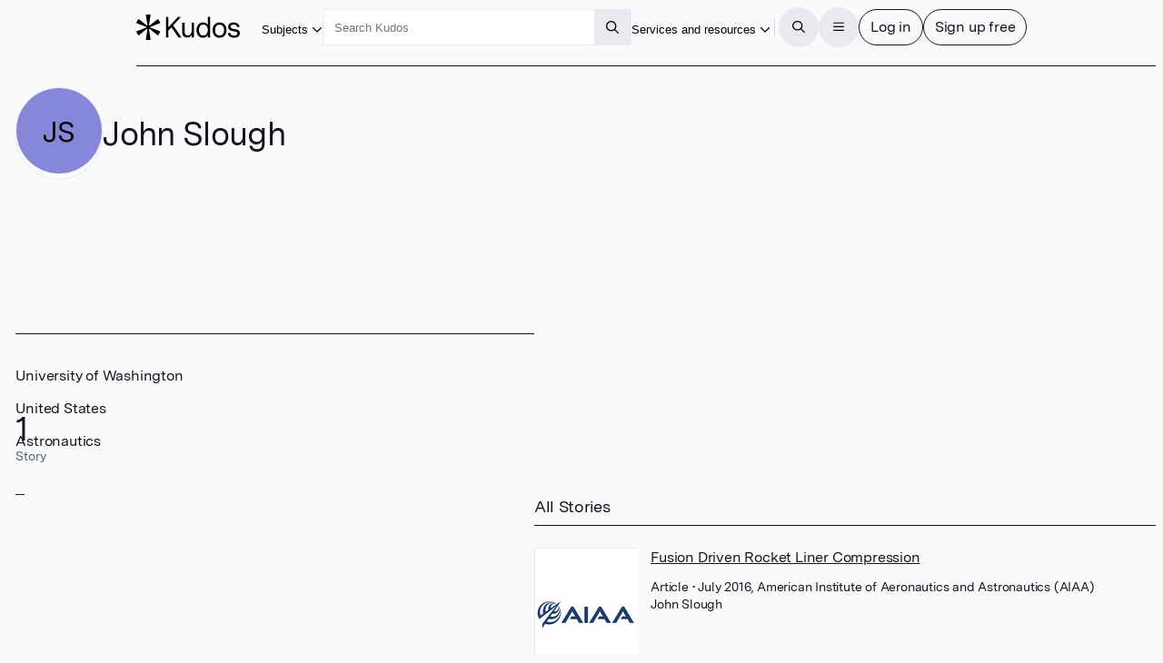

--- FILE ---
content_type: text/html
request_url: https://www.growkudos.com/profile/john_slough
body_size: 56032
content:
<!doctype html>
<html lang="en">
	<head>
		<meta charset="utf-8" />
		<meta name="viewport" content="width=device-width, initial-scale=1" />

		<link
			href="https://static.growkudos.com/favicons/favicon-all.svg"
			rel="icon"
			type="image/svg+xml"
		/>
		<link
			color="#000000"
			href="https://static.growkudos.com/favicons/mask-icon.svg"
			rel="mask-icon"
		/>
		<link
			href="https://static.growkudos.com/favicons/favicon-16x16.png"
			rel="icon"
			type="image/png"
			sizes="16x16"
		/>
		<link
			href="https://static.growkudos.com/favicons/favicon-32x32.png"
			rel="icon"
			type="image/png"
			sizes="32x32"
		/>
		<link
			href="https://static.growkudos.com/favicons/favicon-48x48.png"
			rel="icon"
			type="image/png"
			sizes="48x48"
		/>
		<link
			href="https://static.growkudos.com/favicons/apple-touch-icon.png"
			rel="apple-touch-icon"
			sizes="180x180"
		/>

		
		<link href="https://static.growkudos.com/magazine-view/fe9818335de671e0ef51beffa0d9739e70679cf0/_app/immutable/assets/icons.Disb8o7j.css" rel="stylesheet">
		<link href="https://static.growkudos.com/magazine-view/fe9818335de671e0ef51beffa0d9739e70679cf0/_app/immutable/assets/StackPage.f0xhYNNB.css" rel="stylesheet">
		<link href="https://static.growkudos.com/magazine-view/fe9818335de671e0ef51beffa0d9739e70679cf0/_app/immutable/assets/ModalPage.BL2aRXqA.css" rel="stylesheet">
		<link href="https://static.growkudos.com/magazine-view/fe9818335de671e0ef51beffa0d9739e70679cf0/_app/immutable/assets/ProfilePicture.D4M3_Dpf.css" rel="stylesheet">
		<link href="https://static.growkudos.com/magazine-view/fe9818335de671e0ef51beffa0d9739e70679cf0/_app/immutable/assets/Search.Brasf1po.css" rel="stylesheet">
		<link href="https://static.growkudos.com/magazine-view/fe9818335de671e0ef51beffa0d9739e70679cf0/_app/immutable/assets/0.CNL0SKrM.css" rel="stylesheet">
		<link href="https://static.growkudos.com/magazine-view/fe9818335de671e0ef51beffa0d9739e70679cf0/_app/immutable/assets/Button.1FnVR2Gb.css" rel="stylesheet">
		<link href="https://static.growkudos.com/magazine-view/fe9818335de671e0ef51beffa0d9739e70679cf0/_app/immutable/assets/Breadcrumbs.BqChNk5T.css" rel="stylesheet">
		<link href="https://static.growkudos.com/magazine-view/fe9818335de671e0ef51beffa0d9739e70679cf0/_app/immutable/assets/Hero.eC0fTcp5.css" rel="stylesheet">
		<link href="https://static.growkudos.com/magazine-view/fe9818335de671e0ef51beffa0d9739e70679cf0/_app/immutable/assets/StoryCard.DTMZ-xY0.css" rel="stylesheet">
		<link href="https://static.growkudos.com/magazine-view/fe9818335de671e0ef51beffa0d9739e70679cf0/_app/immutable/assets/7.Cl_fOKKj.css" rel="stylesheet"><!--[--><!--[!--><!--]--> <!--[!--><!--]--><!--]--><!--[--><meta property="og:title" content="John Slough – Kudos: Growing the influence of research"/> <meta name="twitter:title" content="John Slough – Kudos: Growing the influence of research"/> <!--[--><meta name="description" content="Kudos Personal Showcase for John Slough at University of Washington, United States"/> <meta property="og:description" content="Kudos Personal Showcase for John Slough at University of Washington, United States"/> <meta name="twitter:description" content="Kudos Personal Showcase for John Slough at University of Washington, United States"/><!--]--> <!--[!--><meta property="og:image" content="https://static.growkudos.com/images/open_graph_image.jpg"/> <meta name="twitter:image" content="https://static.growkudos.com/images/open_graph_image.jpg"/><!--]--> <meta property="og:image:width" content="1200"/> <meta property="og:image:height" content="630"/> <meta property="og:type" content="website"/> <meta property="og:url" content="https://www.growkudos.com/profile/john_slough"/> <meta name="twitter:card" content="summary_large_image"/> <meta name="twitter:site" content="@growkudos"/><!--]--><title>John Slough – Kudos: Growing the influence of research</title>
	</head>
	<body data-sveltekit-preload-data="hover">
		<div><!--[--><!--[--><!----><!----> <!----> <div class="navbar-scroll-sentinel svelte-157qyre"></div> <nav class="svelte-157qyre"><div class="nav-content floating-controls-container svelte-157qyre"><a class="logo svelte-157qyre" href="/" title="Home"><svg viewBox="0 0 1306 320" xmlns="http://www.w3.org/2000/svg" class="svelte-qz4eyl"><title class="svelte-qz4eyl">Kudos</title><!--[!--><path id="asterisk" d="m174.330002 0c3.593994 0 6.339996 3.207306 5.785995 6.758118l-19.365997 124.142883c-.822006 5.264999 5.242996 8.800995 9.419998 5.492996l98.416001-77.93251c2.773986-2.197083 6.848999-1.449677 8.662994 1.589203l23.865997 39.981308c1.855011 3.108001.475006 7.138-2.897003 8.455002l-118.439987 46.281005c-4.996002 1.951996-4.957001 9.034989.059997 10.931l118.27501 44.725998c3.399993 1.285996 4.819 5.326996 2.970001 8.455994l-23.782013 40.246994c-1.816986 3.075012-5.940003 3.821014-8.718994 1.578003l-98.343994-79.373993c-4.162003-3.358994-10.277008.158996-9.466004 5.444992l19.419998 126.479019c.544999 3.54599-2.199005 6.743988-5.787002 6.743988h-47.630997c-3.588005 0-6.333-3.197998-5.788002-6.743988l19.420006-126.479019c.811996-5.285996-5.304001-8.803986-9.466004-5.444992l-98.162902 79.227997c-2.793 2.253997-6.938401 1.488006-8.741101-1.615998l-23.198696-39.942001c-1.820006-3.132996-.385606-7.151001 3.007437-8.423004l119.661257-44.873993c5.037002-1.888001 5.076004-8.999008.060005-10.942002l-119.824002-46.432006c-3.364598-1.303986-4.76074-5.311005-2.934687-8.423401l23.279588-39.676483c1.799999-3.06781 5.896999-3.835419 8.685598-1.62732l98.235497 77.790207c4.177002 3.307999 10.242004-.227997 9.421005-5.492996l-19.367005-124.142883c-.552993-3.550812 2.192002-6.758118 5.786004-6.758118z" fill-rule="evenodd" class="svelte-qz4eyl"></path><!--]--><path d="m531.619019 287.977997-88.71402-127.246994-38.071991 40.587997v86.658997h-30.888001v-255.95578h30.888001v129.805786l117.807007-129.805786h39.507995l-97.693023 104.941788 105.594024 151.013992z" class="svelte-qz4eyl"></path><path d="m728.348999 102.958008v185.019989h-29.09198v-32.542999c-11.972046 23.157989-31.007996 34.736999-57.108032 34.736999-18.196961 0-33.281983-5.850983-45.255005-17.550995-11.971985-11.700989-17.958008-28.033996-17.958008-48.998001v-120.664993h29.811035v115.54599c0 14.139007 3.59198 25.108002 10.774964 32.908996 7.423034 7.800019 17.120056 11.70102 29.092041 11.70102 13.888 0 25.620971-5.851014 35.198974-17.552018 9.817017-11.944 14.725037-28.276992 14.725037-48.996994v-93.606994z" class="svelte-qz4eyl"></path><path d="m932.015991 28v259.977997h-28.732971v-36.199997c-10.536011 26.814987-31.248047 40.222-62.136047 40.222-25.619995 0-45.733948-9.263-60.339966-27.789001-14.606018-18.770997-21.908997-41.563004-21.908997-68.376999 0-26.571 7.302979-49.240998 21.908997-68.011002 14.846008-18.769989 35.078979-28.155395 60.698974-28.155395 28.973023 0 49.205994 11.213394 60.699036 33.639404v-105.307007zm-30.528991 166.371002c0-19.501007-4.789002-35.589996-14.367005-48.266006-9.817016-12.918991-23.823974-19.378998-42.021973-19.378998-18.437011 0-32.325012 6.581009-41.663024 19.744995-9.33899 13.16301-14.007996 29.496002-14.007996 48.997009 0 19.501999 4.669006 35.834 14.007996 48.996994 9.338012 12.920014 23.106018 19.380005 41.304016 19.380005 18.437011 0 32.443969-6.70401 42.021972-20.111007 9.817017-13.651001 14.726014-30.104996 14.726014-49.362992z" class="svelte-qz4eyl"></path><path d="m1113.099976 125.994003c16.290039 17.307999 24.430053 40.587998 24.430053 69.839997s-8.140014 52.654007-24.430053 70.205001c-16.28003 17.307007-37.349976 25.960999-63.209961 25.960999-25.859986 0-46.929993-8.776001-63.213013-26.326996-16.04303-17.55101-24.064026-40.831009-24.064026-69.839004 0-29.009003 8.020996-52.287995 24.064026-69.839997 16.28302-17.55101 37.353027-26.3264 63.213013-26.3264 25.859985 0 46.929931 8.77539 63.209961 26.3264zm-21.910035 19.746002c-10.529907-12.18901-24.419921-18.283004-41.659912-18.283004-17.23999 0-31.010009 6.216003-41.300049 18.647995-10.059997 12.18901-15.087951 28.764999-15.087951 49.729004 0 21.451004 5.147949 38.270996 15.447998 50.460006 10.529968 11.944001 24.539978 17.916993 42.019958 17.916993 17.239991 0 30.890015-6.095002 40.940064-18.283005 10.299927-12.431992 15.449951-29.12999 15.449951-50.093994 0-21.451996-5.27002-38.149994-15.810059-50.093995z" class="svelte-qz4eyl"></path><path d="m1305.939941 233.862c0 18.770004-7.059936 33.152008-21.189941 43.145996-14.119995 9.994995-31.47998 14.992004-52.079956 14.992004-21.310059 0-39.380005-5.240997-54.230103-15.722992-14.839965-10.726013-23.109985-26.083008-24.779907-46.072006h30.890015c1.669922 11.457001 6.939941 20.110992 15.799927 25.960983 9.099975 5.851013 20.589965 8.776001 34.47998 8.776001 11.970093 0 21.550049-2.315979 28.730103-6.947998 7.189941-4.874985 10.779907-11.577988 10.779907-20.109985 0-7.80101-2.880005-13.529007-8.619995-17.186005-5.51001-3.899994-14.25-6.703995-26.219971-8.410004-19.400024-3.168991-33.280029-5.84999-41.660034-8.043991-10.059937-2.682007-19.159912-7.80101-27.299927-15.358001-8.140015-7.556-12.210083-18.770005-12.210083-33.639008 0-17.307999 6.340088-30.83699 19.030029-40.587997 12.930054-9.993988 29.690064-14.991394 50.290039-14.991394 20.349976 0 37.589966 4.997406 51.719971 14.991394 14.119995 9.994995 21.310059 24.499008 21.550049 43.513h-30.530029c-.239991-9.994995-4.310059-17.673004-12.209961-23.035995-7.910034-5.606995-18.080078-8.410004-30.53003-8.410004-11.5 0-20.839965 2.316009-28.020019 6.947006-6.940064 4.631989-10.410034 11.334992-10.410034 20.110993 0 9.018997 3.590088 15.479003 10.770019 19.378997 7.180054 3.901001 19.400025 7.192002 36.640015 9.873001 15.800049 2.194001 27.650024 4.51001 35.550049 6.947007 9.819946 2.681991 17.839966 7.679001 24.069946 14.992004 6.459961 7.312988 9.689941 16.942001 9.689941 28.886994z" class="svelte-qz4eyl"></path></svg><!----> <!--[!--><!--]--></a> <div class="button-wrapper shown-lg"><button popovertarget="subject-popover" class="borderless-button svelte-1offdrt"><span class="underline svelte-1offdrt"><!----><!---->Subjects<!----></span> <span class="popover-disclosure-arrow svelte-1offdrt"><!--[--><svg class="svelte-fa svelte-fa-base  svelte-l34xo3" viewBox="0 0 512 512" aria-hidden="true" role="img" xmlns="http://www.w3.org/2000/svg"><!--[!--><!--]--><g transform="translate(256 256)" transform-origin="128 0" class="svelte-l34xo3"><g transform="translate(0,0) scale(1,1)" class="svelte-l34xo3"><!--[--><path d="M239 401c9.4 9.4 24.6 9.4 33.9 0L465 209c9.4-9.4 9.4-24.6 0-33.9s-24.6-9.4-33.9 0l-175 175L81 175c-9.4-9.4-24.6-9.4-33.9 0s-9.4 24.6 0 33.9L239 401z" fill="currentColor" transform="translate(-256 -256)" class="svelte-l34xo3"></path><!--]--></g></g></svg><!--]--><!----></span></button><!----></div> <nav popover="" id="subject-popover" class="full-width-popover svelte-12h1ly"><div class="popover-contents svelte-12h1ly"><div class="popover-columns svelte-12h1ly"><div class="svelte-12h1ly"><h2 class="svelte-12h1ly">Explore subjects</h2> <a class="button all-stories svelte-12h1ly" href="/showcase" rel="external">All stories</a></div> <div class="full-width svelte-12h1ly"><menu class="svelte-1t78lej"><!----><!--[--><li class="svelte-18056lx"><!----><a href="/showcase/collections/summaries-of-arts-and-humanities-research" class="svelte-18056lx"><!--[!--><!--[!--><!--]--><!--]--> <div><div><!----><!---->Arts and humanities<!----></div> <!--[!--><!--]--></div> <!--[!--><!--]--><!----></a><!----></li><li class="svelte-18056lx"><!----><a href="/showcase/collections/summaries-of-business-and-management-research" class="svelte-18056lx"><!--[!--><!--[!--><!--]--><!--]--> <div><div><!----><!---->Business and management<!----></div> <!--[!--><!--]--></div> <!--[!--><!--]--><!----></a><!----></li><li class="svelte-18056lx"><!----><a href="/showcase/collections/summaries-of-environmental-research" class="svelte-18056lx"><!--[!--><!--[!--><!--]--><!--]--> <div><div><!----><!---->Environmental research<!----></div> <!--[!--><!--]--></div> <!--[!--><!--]--><!----></a><!----></li><li class="svelte-18056lx"><!----><a href="/showcase/collections/summaries-of-life-science-research" class="svelte-18056lx"><!--[!--><!--[!--><!--]--><!--]--> <div><div><!----><!---->Life sciences<!----></div> <!--[!--><!--]--></div> <!--[!--><!--]--><!----></a><!----></li><li class="svelte-18056lx"><!----><a href="/showcase/collections/summaries-of-medical-research" class="svelte-18056lx"><!--[!--><!--[!--><!--]--><!--]--> <div><div><!----><!---->Medical research<!----></div> <!--[!--><!--]--></div> <!--[!--><!--]--><!----></a><!----></li><li class="svelte-18056lx"><!----><a href="/showcase/collections/summaries-of-physical-science-research" class="svelte-18056lx"><!--[!--><!--[!--><!--]--><!--]--> <div><div><!----><!---->Physical sciences<!----></div> <!--[!--><!--]--></div> <!--[!--><!--]--><!----></a><!----></li><li class="svelte-18056lx"><!----><a href="/showcase/collections/summaries-of-social-science-research" class="svelte-18056lx"><!--[!--><!--[!--><!--]--><!--]--> <div><div><!----><!---->Social sciences<!----></div> <!--[!--><!--]--></div> <!--[!--><!--]--><!----></a><!----></li><li class="svelte-18056lx"><!----><a href="/showcase/collections/summaries-of-technology-and-engineering-research" class="svelte-18056lx"><!--[!--><!--[!--><!--]--><!--]--> <div><div><!----><!---->Technology and engineering<!----></div> <!--[!--><!--]--></div> <!--[!--><!--]--><!----></a><!----></li><!--]--><!----></menu><!----></div></div></div></nav> <div class="polyfill-backdrop svelte-12h1ly"></div><!----> <div class="search-wrapper shown-lg svelte-157qyre"><form role="search" action="/search" method="get" data-sveltekit-noscroll="false" data-sveltekit-reload="true" class="svelte-1h8t6zg"><input name="q" placeholder="Search Kudos" aria-label="Search Kudos" autocapitalize="off" autocorrect="off" value="" class="svelte-1h8t6zg"/> <!--[!--><!--]--> <button type="submit" class="square svelte-1h8t6zg" title="Submit this search query" aria-label="Search"><!--[--><svg class="svelte-fa svelte-fa-base  svelte-l34xo3" viewBox="0 0 512 512" aria-hidden="true" role="img" xmlns="http://www.w3.org/2000/svg"><!--[!--><!--]--><g transform="translate(256 256)" transform-origin="128 0" class="svelte-l34xo3"><g transform="translate(0,0) scale(1,1)" class="svelte-l34xo3"><!--[--><path d="M368 208A160 160 0 1 0 48 208a160 160 0 1 0 320 0zM337.1 371.1C301.7 399.2 256.8 416 208 416C93.1 416 0 322.9 0 208S93.1 0 208 0S416 93.1 416 208c0 48.8-16.8 93.7-44.9 129.1L505 471c9.4 9.4 9.4 24.6 0 33.9s-24.6 9.4-33.9 0L337.1 371.1z" fill="currentColor" transform="translate(-256 -256)" class="svelte-l34xo3"></path><!--]--></g></g></svg><!--]--><!----></button></form><!----></div> <div class="justify-right svelte-157qyre" style="flex: none"><div class="button-wrapper shown-xl"><button popovertarget="resources-popover" class="borderless-button svelte-1offdrt"><span class="underline svelte-1offdrt"><!----><!---->Services and resources<!----></span> <span class="popover-disclosure-arrow svelte-1offdrt"><!--[--><svg class="svelte-fa svelte-fa-base  svelte-l34xo3" viewBox="0 0 512 512" aria-hidden="true" role="img" xmlns="http://www.w3.org/2000/svg"><!--[!--><!--]--><g transform="translate(256 256)" transform-origin="128 0" class="svelte-l34xo3"><g transform="translate(0,0) scale(1,1)" class="svelte-l34xo3"><!--[--><path d="M239 401c9.4 9.4 24.6 9.4 33.9 0L465 209c9.4-9.4 9.4-24.6 0-33.9s-24.6-9.4-33.9 0l-175 175L81 175c-9.4-9.4-24.6-9.4-33.9 0s-9.4 24.6 0 33.9L239 401z" fill="currentColor" transform="translate(-256 -256)" class="svelte-l34xo3"></path><!--]--></g></g></svg><!--]--><!----></span></button><!----></div> <nav popover="" id="resources-popover" aria-label="Services and resources" class="svelte-brmy14" style="top: 0px; left: 0px; max-width: none; max-height: none;"><menu class="svelte-1t78lej"><!----><li class="svelte-18056lx"><!----><a href="https://info.growkudos.com/landing/about" class="svelte-18056lx"><!--[!--><!--[!--><!--]--><!--]--> <div><div><!----><!---->About Kudos<!----></div> <!--[!--><!--]--></div> <!--[!--><!--]--><!----></a><!----></li><!----> <li><hr class="svelte-po5ij9"/></li><!----> <li class="svelte-18056lx"><!----><a href="https://info.growkudos.com/landing/publishers" class="svelte-18056lx"><!--[!--><!--[!--><!--]--><!--]--> <div><div><!----><!---->Publishers<!----></div> <!--[!--><!--]--></div> <!--[!--><!--]--><!----></a><!----></li><!----> <li class="svelte-18056lx"><!----><a href="https://info.growkudos.com/landing/medical-pharmaceutical-research-layered-publications-article-extenders" class="svelte-18056lx"><!--[!--><!--[!--><!--]--><!--]--> <div><div><!----><!---->Pharma<!----></div> <!--[!--><!--]--></div> <!--[!--><!--]--><!----></a><!----></li><!----> <li class="svelte-18056lx"><!----><a href="https://info.growkudos.com/landing/universities" class="svelte-18056lx"><!--[!--><!--[!--><!--]--><!--]--> <div><div><!----><!---->Institutions and universities<!----></div> <!--[!--><!--]--></div> <!--[!--><!--]--><!----></a><!----></li><!----> <li class="svelte-18056lx"><!----><a href="https://info.growkudos.com/landing/researchers" class="svelte-18056lx"><!--[!--><!--[!--><!--]--><!--]--> <div><div><!----><!---->Individual researchers and groups<!----></div> <!--[!--><!--]--></div> <!--[!--><!--]--><!----></a><!----></li><!----> <li><hr class="svelte-po5ij9"/></li><!----> <li class="svelte-18056lx after-separator"><!----><a href="https://info.growkudos.com/kudos-welcome-pack" class="svelte-18056lx"><!--[!--><!--[!--><!--]--><!--]--> <div><div><!----><!---->Welcome pack and guides<!----></div> <!--[!--><!--]--></div> <!--[!--><!--]--><!----></a><!----></li><!----> <li class="svelte-18056lx"><!----><a href="https://info.growkudos.com/landing/kudos-webinars" class="svelte-18056lx"><!--[!--><!--[!--><!--]--><!--]--> <div><div><!----><!---->Webinars and courses<!----></div> <!--[!--><!--]--></div> <!--[!--><!--]--><!----></a><!----></li><!----> <li class="svelte-18056lx"><!----><a href="https://blog.growkudos.com/news" class="svelte-18056lx"><!--[!--><!--[!--><!--]--><!--]--> <div><div><!----><!---->Blog and news<!----></div> <!--[!--><!--]--></div> <!--[!--><!--]--><!----></a><!----></li><!----><!----></menu><!----></nav><!----></div> <hr class="separator shown-xl svelte-157qyre"/> <button class="icon-button circular solid-grey hidden-lg svelte-157qyre" title="Search for content" aria-label="Search"><!--[--><svg class="svelte-fa svelte-fa-base  svelte-l34xo3" viewBox="0 0 512 512" aria-hidden="true" role="img" xmlns="http://www.w3.org/2000/svg"><!--[!--><!--]--><g transform="translate(256 256)" transform-origin="128 0" class="svelte-l34xo3"><g transform="translate(0,0) scale(1,1)" class="svelte-l34xo3"><!--[--><path d="M368 208A160 160 0 1 0 48 208a160 160 0 1 0 320 0zM337.1 371.1C301.7 399.2 256.8 416 208 416C93.1 416 0 322.9 0 208S93.1 0 208 0S416 93.1 416 208c0 48.8-16.8 93.7-44.9 129.1L505 471c9.4 9.4 9.4 24.6 0 33.9s-24.6 9.4-33.9 0L337.1 371.1z" fill="currentColor" transform="translate(-256 -256)" class="svelte-l34xo3"></path><!--]--></g></g></svg><!--]--><!----></button> <div class="button-group svelte-157qyre"><dialog class=" xs svelte-14e6epo" aria-label="Search Kudos"><!--[!--><!--]--> <!--[--><button class="close sticky justify-right circular solid-grey svelte-14e6epo" type="reset" title="Close" aria-label="Close"><!--[--><svg class="svelte-fa svelte-fa-base  svelte-l34xo3" viewBox="0 0 448 512" aria-hidden="true" role="img" xmlns="http://www.w3.org/2000/svg"><!--[!--><!--]--><g transform="translate(224 256)" transform-origin="112 0" class="svelte-l34xo3"><g transform="translate(0,0) scale(1,1)" class="svelte-l34xo3"><!--[--><path d="M41 39C31.6 29.7 16.4 29.7 7 39S-2.3 63.6 7 73l183 183L7 439c-9.4 9.4-9.4 24.6 0 33.9s24.6 9.4 33.9 0l183-183L407 473c9.4 9.4 24.6 9.4 33.9 0s9.4-24.6 0-33.9l-183-183L441 73c9.4-9.4 9.4-24.6 0-33.9s-24.6-9.4-33.9 0l-183 183L41 39z" fill="currentColor" transform="translate(-224 -256)" class="svelte-l34xo3"></path><!--]--></g></g></svg><!--]--><!----></button><!--]--> <div class="stack-container svelte-1vxbhi" style="height: 100%;"><!----><!----><section tabindex="-1" aria-label="Search Kudos" class="stack-page svelte-1094zai in-stack active" style="height: 100%;"><!----><div class="scroll-container svelte-1upxg2l first-page"><div class="scroll-sentinel"></div> <div class="grid-container svelte-1upxg2l"><header class="svelte-1upxg2l"><h3 class="svelte-1upxg2l">Search Kudos</h3></header> <article class="svelte-1upxg2l main-column"><!----><form role="search" action="/search" method="get" id="search-modal-form" class="svelte-1nouxzy"><input name="q" id="modal-search" placeholder="" aria-label="Search" autocapitalize="off" autocorrect="off" autofocus value="" class="svelte-1nouxzy"/> <!--[!--><!--]--></form><!----></article> <!--[--><footer class="transparent-bg svelte-1upxg2l"><div class="footer-content svelte-1upxg2l"><!----><button class="primary svelte-1nouxzy" type="submit" title="Submit this search query" aria-label="Search" form="search-modal-form">Search</button><!----></div></footer><!--]--></div></div><!----></section><!----><!----></div><!----></dialog><!----> <button class="icon-button circular solid-grey svelte-157qyre" title="Open the menu" aria-label="Menu"><!--[!--><!--[--><svg class="svelte-fa svelte-fa-base  svelte-l34xo3" viewBox="0 0 448 512" aria-hidden="true" role="img" xmlns="http://www.w3.org/2000/svg"><!--[!--><!--]--><g transform="translate(224 256)" transform-origin="112 0" class="svelte-l34xo3"><g transform="translate(0,0) scale(1,1)" class="svelte-l34xo3"><!--[--><path d="M0 88C0 74.7 10.7 64 24 64l400 0c13.3 0 24 10.7 24 24s-10.7 24-24 24L24 112C10.7 112 0 101.3 0 88zM0 248c0-13.3 10.7-24 24-24l400 0c13.3 0 24 10.7 24 24s-10.7 24-24 24L24 272c-13.3 0-24-10.7-24-24zM448 408c0 13.3-10.7 24-24 24L24 432c-13.3 0-24-10.7-24-24s10.7-24 24-24l400 0c13.3 0 24 10.7 24 24z" fill="currentColor" transform="translate(-224 -256)" class="svelte-l34xo3"></path><!--]--></g></g></svg><!--]--><!--]--></button> <dialog class=" xl svelte-14e6epo" aria-label="Menu"><!--[!--><!--]--> <!--[--><button class="close sticky justify-right circular solid-grey svelte-14e6epo" type="reset" title="Close" aria-label="Close"><!--[--><svg class="svelte-fa svelte-fa-base  svelte-l34xo3" viewBox="0 0 448 512" aria-hidden="true" role="img" xmlns="http://www.w3.org/2000/svg"><!--[!--><!--]--><g transform="translate(224 256)" transform-origin="112 0" class="svelte-l34xo3"><g transform="translate(0,0) scale(1,1)" class="svelte-l34xo3"><!--[--><path d="M41 39C31.6 29.7 16.4 29.7 7 39S-2.3 63.6 7 73l183 183L7 439c-9.4 9.4-9.4 24.6 0 33.9s24.6 9.4 33.9 0l183-183L407 473c9.4 9.4 24.6 9.4 33.9 0s9.4-24.6 0-33.9l-183-183L441 73c9.4-9.4 9.4-24.6 0-33.9s-24.6-9.4-33.9 0l-183 183L41 39z" fill="currentColor" transform="translate(-224 -256)" class="svelte-l34xo3"></path><!--]--></g></g></svg><!--]--><!----></button><!--]--> <div class="stack-container svelte-1vxbhi" style="height: 100%;"><!----><!----><section tabindex="-1" aria-label="Main menu" class="stack-page svelte-1094zai in-stack active" style="height: 100%;"><!----><div class="scroll-container svelte-1upxg2l first-page"><div class="scroll-sentinel"></div> <div class="grid-container svelte-1upxg2l"><header class="svelte-1upxg2l"><h3 class="svelte-1upxg2l">Main menu</h3></header> <article class="svelte-1upxg2l"><!----><div class="main-menu"><menu class="svelte-1t78lej"><!----><li class="svelte-18056lx"><!----><a href="/" class="svelte-18056lx"><!--[--><span class="icon svelte-18056lx" data-testid="icon"><!--[--><svg class="svelte-fa svelte-fa-base  svelte-l34xo3 svelte-fa-fw" viewBox="0 0 576 512" aria-hidden="true" role="img" xmlns="http://www.w3.org/2000/svg"><!--[!--><!--]--><g transform="translate(288 256)" transform-origin="144 0" class="svelte-l34xo3"><g transform="translate(0,0) scale(1,1)" class="svelte-l34xo3"><!--[--><path d="M298.6 4c-6-5.3-15.1-5.3-21.2 0L5.4 244c-6.6 5.8-7.3 16-1.4 22.6s16 7.3 22.6 1.4L64 235l0 197c0 44.2 35.8 80 80 80l288 0c44.2 0 80-35.8 80-80l0-197 37.4 33c6.6 5.8 16.7 5.2 22.6-1.4s5.2-16.7-1.4-22.6L298.6 4zM96 432l0-225.3L288 37.3 480 206.7 480 432c0 26.5-21.5 48-48 48l-64 0 0-160c0-17.7-14.3-32-32-32l-96 0c-17.7 0-32 14.3-32 32l0 160-64 0c-26.5 0-48-21.5-48-48zm144 48l0-160 96 0 0 160-96 0z" fill="currentColor" transform="translate(-288 -256)" class="svelte-l34xo3"></path><!--]--></g></g></svg><!--]--><!----></span><!--]--> <div><div><!----><!---->Home<!----></div> <!--[!--><!--]--></div> <!--[!--><!--]--><!----></a><!----></li><!----> <li class="svelte-18056lx shown-lg"><!----><a href="/showcase/list" class="svelte-18056lx"><!--[--><span class="icon svelte-18056lx" data-testid="icon"><!--[--><svg class="svelte-fa svelte-fa-base  svelte-l34xo3 svelte-fa-fw" viewBox="0 0 512 512" aria-hidden="true" role="img" xmlns="http://www.w3.org/2000/svg"><!--[!--><!--]--><g transform="translate(256 256)" transform-origin="128 0" class="svelte-l34xo3"><g transform="translate(0,0) scale(1,1)" class="svelte-l34xo3"><!--[--><path d="M0 16C0 7.2 7.2 0 16 0L496 0c8.8 0 16 7.2 16 16s-7.2 16-16 16L16 32C7.2 32 0 24.8 0 16zM64 128l0 64 64 0 0-64-64 0zm-32 0c0-17.7 14.3-32 32-32l64 0c17.7 0 32 14.3 32 32l0 64c0 17.7-14.3 32-32 32l-64 0c-17.7 0-32-14.3-32-32l0-64zM64 416l0 64 64 0 0-64-64 0zm-32 0c0-17.7 14.3-32 32-32l64 0c17.7 0 32 14.3 32 32l0 64c0 17.7-14.3 32-32 32l-64 0c-17.7 0-32-14.3-32-32l0-64zM288 128l-64 0 0 64 64 0 0-64zM224 96l64 0c17.7 0 32 14.3 32 32l0 64c0 17.7-14.3 32-32 32l-64 0c-17.7 0-32-14.3-32-32l0-64c0-17.7 14.3-32 32-32zm0 320l0 64 64 0 0-64-64 0zm-32 0c0-17.7 14.3-32 32-32l64 0c17.7 0 32 14.3 32 32l0 64c0 17.7-14.3 32-32 32l-64 0c-17.7 0-32-14.3-32-32l0-64zM448 128l-64 0 0 64 64 0 0-64zM384 96l64 0c17.7 0 32 14.3 32 32l0 64c0 17.7-14.3 32-32 32l-64 0c-17.7 0-32-14.3-32-32l0-64c0-17.7 14.3-32 32-32zm0 320l0 64 64 0 0-64-64 0zm-32 0c0-17.7 14.3-32 32-32l64 0c17.7 0 32 14.3 32 32l0 64c0 17.7-14.3 32-32 32l-64 0c-17.7 0-32-14.3-32-32l0-64zM16 288l480 0c8.8 0 16 7.2 16 16s-7.2 16-16 16L16 320c-8.8 0-16-7.2-16-16s7.2-16 16-16z" fill="currentColor" transform="translate(-256 -256)" class="svelte-l34xo3"></path><!--]--></g></g></svg><!--]--><!----></span><!--]--> <div><div><!----><!---->Showcases on Kudos<!----></div> <!--[!--><!--]--></div> <!--[!--><!--]--><!----></a><!----></li><!----> <li class="svelte-18056lx hidden-lg"><!----><button class="svelte-18056lx"><!--[--><span class="icon svelte-18056lx" data-testid="icon"><!--[--><svg class="svelte-fa svelte-fa-base  svelte-l34xo3 svelte-fa-fw" viewBox="0 0 512 512" aria-hidden="true" role="img" xmlns="http://www.w3.org/2000/svg"><!--[!--><!--]--><g transform="translate(256 256)" transform-origin="128 0" class="svelte-l34xo3"><g transform="translate(0,0) scale(1,1)" class="svelte-l34xo3"><!--[--><path d="M240 16c0-8.8 7.2-16 16-16s16 7.2 16 16l0 16 168.3 0c4.9 0 9.5 2.2 12.5 6L504 102c4.7 5.8 4.7 14.1 0 20l-51.2 64c-3 3.8-7.6 6-12.5 6L272 192l0 32 176 0c17.7 0 32 14.3 32 32l0 96c0 17.7-14.3 32-32 32l-176 0 0 112c0 8.8-7.2 16-16 16s-16-7.2-16-16l0-112L71.7 384c-4.9 0-9.5-2.2-12.5-6L8 314c-4.7-5.8-4.7-14.1 0-20l51.2-64c3-3.8 7.6-6 12.5-6L240 224l0-32L64 192c-17.7 0-32-14.3-32-32l0-96c0-17.7 14.3-32 32-32l176 0 0-16zM432.6 64L64 64l0 96 368.6 0L471 112 432.6 64zM79.4 256L41 304l38.4 48L448 352l0-96L79.4 256z" fill="currentColor" transform="translate(-256 -256)" class="svelte-l34xo3"></path><!--]--></g></g></svg><!--]--><!----></span><!--]--> <div><div><!----><!---->Discover<!----></div> <!--[!--><!--]--></div> <!--[--><span data-testid="chevron" class="chevron svelte-18056lx"><!--[--><svg class="svelte-fa svelte-fa-base  svelte-l34xo3" viewBox="0 0 320 512" aria-hidden="true" role="img" xmlns="http://www.w3.org/2000/svg"><!--[!--><!--]--><g transform="translate(160 256)" transform-origin="80 0" class="svelte-l34xo3"><g transform="translate(0,0) scale(1,1)" class="svelte-l34xo3"><!--[--><path d="M305 239c9.4 9.4 9.4 24.6 0 33.9L113 465c-9.4 9.4-24.6 9.4-33.9 0s-9.4-24.6 0-33.9l175-175L79 81c-9.4-9.4-9.4-24.6 0-33.9s24.6-9.4 33.9 0L305 239z" fill="currentColor" transform="translate(-160 -256)" class="svelte-l34xo3"></path><!--]--></g></g></svg><!--]--><!----></span><!--]--><!----></button><!----></li><!----> <li><hr class="svelte-po5ij9"/></li><!----> <!--[!--><!--[!--><!--]--><!--]--> <li class="svelte-18056lx hidden-xl"><!----><button class="svelte-18056lx"><!--[!--><!--[!--><!--]--><!--]--> <div><div><!----><!---->Services and resources<!----></div> <!--[!--><!--]--></div> <!--[--><span data-testid="chevron" class="chevron svelte-18056lx"><!--[--><svg class="svelte-fa svelte-fa-base  svelte-l34xo3" viewBox="0 0 320 512" aria-hidden="true" role="img" xmlns="http://www.w3.org/2000/svg"><!--[!--><!--]--><g transform="translate(160 256)" transform-origin="80 0" class="svelte-l34xo3"><g transform="translate(0,0) scale(1,1)" class="svelte-l34xo3"><!--[--><path d="M305 239c9.4 9.4 9.4 24.6 0 33.9L113 465c-9.4 9.4-24.6 9.4-33.9 0s-9.4-24.6 0-33.9l175-175L79 81c-9.4-9.4-9.4-24.6 0-33.9s24.6-9.4 33.9 0L305 239z" fill="currentColor" transform="translate(-160 -256)" class="svelte-l34xo3"></path><!--]--></g></g></svg><!--]--><!----></span><!--]--><!----></button><!----></li><!----> <li class="svelte-18056lx"><!----><a href="/updates" class="svelte-18056lx"><!--[!--><!--[!--><!--]--><!--]--> <div><div><!----><!---->What's new<!----></div> <!--[!--><!--]--></div> <!--[!--><!--]--><!----></a><!----></li><!----> <li class="svelte-18056lx"><!----><a href="https://info.growkudos.com/contact" class="svelte-18056lx"><!--[!--><!--[!--><!--]--><!--]--> <div><div><!----><!---->Support<!----></div> <!--[!--><!--]--></div> <!--[!--><!--]--><!----></a><!----></li><!----><!----></menu><!----> <form method="post" action="https://www.growkudos.com/sessions/destroy"><input type="hidden" name="_method" value="delete"/></form></div><!----></article> <!--[--><footer class="transparent-bg svelte-1upxg2l hidden-lg"><div class="footer-content svelte-1upxg2l"><!----><menu slot="footer" class="footer svelte-173uo0x"><!--[--><li class="svelte-173uo0x"><a class="button svelte-173uo0x" href="https://www.growkudos.com/hub" rel="external">Log in</a></li> <li class="svelte-173uo0x"><a class="button primary svelte-173uo0x" href="https://www.growkudos.com/register" rel="external">Sign up free</a></li><!--]--></menu><!----></div></footer><!--]--></div></div><!----></section><!----> <section tabindex="-1" aria-label="Discover" class="stack-page svelte-1094zai" inert style="height: 100%;"><!----><div class="scroll-container svelte-1upxg2l"><div class="scroll-sentinel"></div> <div class="grid-container svelte-1upxg2l"><header class="svelte-1upxg2l"><h3 class="svelte-1upxg2l">Discover</h3></header> <article class="svelte-1upxg2l"><!----><menu class="svelte-1t78lej"><!----><li class="svelte-18056lx"><!----><a href="/showcase/list" class="svelte-18056lx"><!--[!--><!--[!--><!--]--><!--]--> <div><div><!----><!---->Showcases on Kudos<!----></div> <!--[!--><!--]--></div> <!--[!--><!--]--><!----></a><!----></li><!----></menu><!----> <h4 class="svelte-173uo0x">Subjects on Kudos</h4> <menu class="svelte-1t78lej"><!----><!--[--><li class="svelte-18056lx"><!----><a href="/showcase/collections/summaries-of-arts-and-humanities-research" class="svelte-18056lx"><!--[!--><!--[!--><!--]--><!--]--> <div><div><!----><!---->Arts and humanities<!----></div> <!--[!--><!--]--></div> <!--[!--><!--]--><!----></a><!----></li><li class="svelte-18056lx"><!----><a href="/showcase/collections/summaries-of-business-and-management-research" class="svelte-18056lx"><!--[!--><!--[!--><!--]--><!--]--> <div><div><!----><!---->Business and management<!----></div> <!--[!--><!--]--></div> <!--[!--><!--]--><!----></a><!----></li><li class="svelte-18056lx"><!----><a href="/showcase/collections/summaries-of-environmental-research" class="svelte-18056lx"><!--[!--><!--[!--><!--]--><!--]--> <div><div><!----><!---->Environmental research<!----></div> <!--[!--><!--]--></div> <!--[!--><!--]--><!----></a><!----></li><li class="svelte-18056lx"><!----><a href="/showcase/collections/summaries-of-life-science-research" class="svelte-18056lx"><!--[!--><!--[!--><!--]--><!--]--> <div><div><!----><!---->Life sciences<!----></div> <!--[!--><!--]--></div> <!--[!--><!--]--><!----></a><!----></li><li class="svelte-18056lx"><!----><a href="/showcase/collections/summaries-of-medical-research" class="svelte-18056lx"><!--[!--><!--[!--><!--]--><!--]--> <div><div><!----><!---->Medical research<!----></div> <!--[!--><!--]--></div> <!--[!--><!--]--><!----></a><!----></li><li class="svelte-18056lx"><!----><a href="/showcase/collections/summaries-of-physical-science-research" class="svelte-18056lx"><!--[!--><!--[!--><!--]--><!--]--> <div><div><!----><!---->Physical sciences<!----></div> <!--[!--><!--]--></div> <!--[!--><!--]--><!----></a><!----></li><li class="svelte-18056lx"><!----><a href="/showcase/collections/summaries-of-social-science-research" class="svelte-18056lx"><!--[!--><!--[!--><!--]--><!--]--> <div><div><!----><!---->Social sciences<!----></div> <!--[!--><!--]--></div> <!--[!--><!--]--><!----></a><!----></li><li class="svelte-18056lx"><!----><a href="/showcase/collections/summaries-of-technology-and-engineering-research" class="svelte-18056lx"><!--[!--><!--[!--><!--]--><!--]--> <div><div><!----><!---->Technology and engineering<!----></div> <!--[!--><!--]--></div> <!--[!--><!--]--><!----></a><!----></li><!--]--><!----></menu><!----><!----></article> <!--[!--><!--]--></div></div><!----></section><!----> <section tabindex="-1" aria-label="Services and resources" class="stack-page svelte-1094zai" inert style="height: 100%;"><!----><div class="scroll-container svelte-1upxg2l"><div class="scroll-sentinel"></div> <div class="grid-container svelte-1upxg2l"><header class="svelte-1upxg2l"><h3 class="svelte-1upxg2l">Services and resources</h3></header> <article class="svelte-1upxg2l"><!----><menu class="svelte-1t78lej"><!----><li class="svelte-18056lx"><!----><a href="https://info.growkudos.com/landing/about" class="svelte-18056lx"><!--[!--><!--[!--><!--]--><!--]--> <div><div><!----><!---->About Kudos<!----></div> <!--[!--><!--]--></div> <!--[!--><!--]--><!----></a><!----></li><!----> <li><hr class="svelte-po5ij9"/></li><!----> <li class="svelte-18056lx"><!----><a href="https://info.growkudos.com/landing/publishers" class="svelte-18056lx"><!--[!--><!--[!--><!--]--><!--]--> <div><div><!----><!---->Publishers<!----></div> <!--[!--><!--]--></div> <!--[!--><!--]--><!----></a><!----></li><!----> <li class="svelte-18056lx"><!----><a href="https://info.growkudos.com/landing/medical-pharmaceutical-research-layered-publications-article-extenders" class="svelte-18056lx"><!--[!--><!--[!--><!--]--><!--]--> <div><div><!----><!---->Pharma<!----></div> <!--[!--><!--]--></div> <!--[!--><!--]--><!----></a><!----></li><!----> <li class="svelte-18056lx"><!----><a href="https://info.growkudos.com/landing/universities" class="svelte-18056lx"><!--[!--><!--[!--><!--]--><!--]--> <div><div><!----><!---->Institutions and universities<!----></div> <!--[!--><!--]--></div> <!--[!--><!--]--><!----></a><!----></li><!----> <li class="svelte-18056lx"><!----><a href="https://info.growkudos.com/landing/researchers" class="svelte-18056lx"><!--[!--><!--[!--><!--]--><!--]--> <div><div><!----><!---->Individual researchers and groups<!----></div> <!--[!--><!--]--></div> <!--[!--><!--]--><!----></a><!----></li><!----> <li><hr class="svelte-po5ij9"/></li><!----> <li class="svelte-18056lx after-separator"><!----><a href="https://info.growkudos.com/kudos-welcome-pack" class="svelte-18056lx"><!--[!--><!--[!--><!--]--><!--]--> <div><div><!----><!---->Welcome pack and guides<!----></div> <!--[!--><!--]--></div> <!--[!--><!--]--><!----></a><!----></li><!----> <li class="svelte-18056lx"><!----><a href="https://info.growkudos.com/landing/kudos-webinars" class="svelte-18056lx"><!--[!--><!--[!--><!--]--><!--]--> <div><div><!----><!---->Webinars and courses<!----></div> <!--[!--><!--]--></div> <!--[!--><!--]--><!----></a><!----></li><!----> <li class="svelte-18056lx"><!----><a href="https://blog.growkudos.com/news" class="svelte-18056lx"><!--[!--><!--[!--><!--]--><!--]--> <div><div><!----><!---->Blog and news<!----></div> <!--[!--><!--]--></div> <!--[!--><!--]--><!----></a><!----></li><!----><!----></menu><!----></article> <!--[!--><!--]--></div></div><!----></section><!----> <section tabindex="-1" aria-label="Admin" class="stack-page svelte-1094zai" inert style="height: 100%;"><!----><div class="scroll-container svelte-1upxg2l"><div class="scroll-sentinel"></div> <div class="grid-container svelte-1upxg2l"><header class="svelte-1upxg2l"><h3 class="svelte-1upxg2l">Admin</h3></header> <article class="svelte-1upxg2l"><!----><menu class="svelte-1t78lej"><!----><!--[--><!--]--><!----></menu><!----></article> <!--[!--><!--]--></div></div><!----></section><!----><!----><!----></div><!----></dialog><!----> <!--[!--><!--[--><a class="button cta svelte-157qyre" href="https://www.growkudos.com/hub" rel="external">Log in</a> <a class="button primary cta svelte-157qyre" href="https://www.growkudos.com/register" rel="external">Sign up free</a><!--]--><!--]--></div> <div class="floating-controls svelte-157qyre"><!----><!----></div></div></nav><!----> <main class="column-wrapper svelte-1dz9urz"><!----><!--[!--><!----><header class="banner fake-subgrid svelte-q6fchd" style="color: unset; background-color: unset; --banner-background-image: url();"><div class="banner-content-fixed svelte-q6fchd"><div class="title svelte-q6fchd"><div class="name-container svelte-1gjpihv"><div class="profile-picture svelte-1gjpihv"><div class="wrapper svelte-2p1n9r"><!--[!--><svg role="img" class="profile-picture svelte-2p1n9r" viewBox="0 0 100 100" aria-hidden="false" style="background-color: var(--color-innovation-blue); color: var(--color-light);"><!--[--><title>John Slough's profile picture</title><!--]--><text x="50%" y="54%" font-size="33px" dominant-baseline="middle" text-anchor="middle" data-testid="profile-picture-initials">JS</text></svg><!--]--></div><!----></div> <h1 class="svelte-1gjpihv">John Slough</h1></div><!----></div> <div class="data"><div class="data svelte-1gjpihv"><div class="statistic svelte-c22lvb"><span class="value svelte-c22lvb">1</span> <span class="unit svelte-c22lvb" style="color: var(--color-grey-600);">Story</span></div><!----> <!--[!--><!--]--></div><!----></div></div> <!--[--><div class="about visible-lg svelte-q6fchd"><section class="about svelte-1gjpihv"><!--[--><p class="svelte-1gjpihv">University of Washington</p><!--]--> <!--[--><p class="svelte-1gjpihv">United States</p><!--]--> <!--[--><p class="svelte-1gjpihv">Astronautics</p><!--]--></section><!----></div><!--]--> <div class="banner-page-main svelte-q6fchd banner-border"></div></header> <!--[!--><!--[!--><!--]--><!--]--><!----> <div><!--[!--><!--]--> <section class="after-banner svelte-q6fchd"><!--[--><div class="about invisible-lg svelte-q6fchd"><section class="about svelte-1gjpihv"><!--[--><p class="svelte-1gjpihv">University of Washington</p><!--]--> <!--[--><p class="svelte-1gjpihv">United States</p><!--]--> <!--[--><p class="svelte-1gjpihv">Astronautics</p><!--]--></section><!----></div><!--]--> <!--[!--><!--]--> <!--[!--><!--]--></section></div><!----> <div class="profile-main-wrapper svelte-1gjpihv"><!--[!--><!--]--> <div class="profile-main-content svelte-1gjpihv"><!--[!--><!--[!--><!--]--><!--]--> <section class="story-group svelte-1gjpihv"><h2 class="svelte-1gjpihv border-top">All Stories</h2> <!--[!--><!--[!--><ol class="stories svelte-1gjpihv"><!--[--><li class="svelte-m60q9u"><a class="story-cover svelte-m60q9u" href="https://www.growkudos.com/publications/10.2514%252F6.2016-4538/reader" aria-hidden="true"><img src="https://s3.eu-west-1.amazonaws.com/images.growkudos.com/production/logos/cover_image/asset/111/medium_2x_aiaa-cover-generic.jpg" srcset="https://s3.eu-west-1.amazonaws.com/images.growkudos.com/production/logos/cover_image/asset/111/medium_1x_aiaa-cover-generic.jpg 1x, https://s3.eu-west-1.amazonaws.com/images.growkudos.com/production/logos/cover_image/asset/111/medium_2x_aiaa-cover-generic.jpg 2x, https://s3.eu-west-1.amazonaws.com/images.growkudos.com/production/logos/cover_image/asset/111/medium_3x_aiaa-cover-generic.jpg 3x" alt="" class="svelte-m60q9u"/></a> <div class="story-text svelte-m60q9u"><div class="story-title svelte-m60q9u"><a href="https://www.growkudos.com/publications/10.2514%252F6.2016-4538/reader">Fusion Driven Rocket Liner Compression</a></div> <p class="story-metadata svelte-m60q9u">Article <!--[-->• July 2016, American Institute of Aeronautics and Astronautics (AIAA)<!--]--></p> <p class="story-metadata svelte-m60q9u"><!--[--><!--[!--><!--]--> <!--[-->John Slough<!--]--><!--]--></p></div></li><!--]--></ol><!--]--> <!--[!--><!--]--><!--]--></section></div></div> <!--[!--><!--]--><!----><!--]--><!----></main> <div class="column-wrapper footer-container svelte-1dz9urz"><footer class="svelte-ojp4q4"><div class="footer-links svelte-ojp4q4"><div class="footer-company-logo svelte-ojp4q4"><svg viewBox="0 0 1306 320" xmlns="http://www.w3.org/2000/svg" class="svelte-qz4eyl"><title class="svelte-qz4eyl">Kudos</title><!--[!--><path id="asterisk" d="m174.330002 0c3.593994 0 6.339996 3.207306 5.785995 6.758118l-19.365997 124.142883c-.822006 5.264999 5.242996 8.800995 9.419998 5.492996l98.416001-77.93251c2.773986-2.197083 6.848999-1.449677 8.662994 1.589203l23.865997 39.981308c1.855011 3.108001.475006 7.138-2.897003 8.455002l-118.439987 46.281005c-4.996002 1.951996-4.957001 9.034989.059997 10.931l118.27501 44.725998c3.399993 1.285996 4.819 5.326996 2.970001 8.455994l-23.782013 40.246994c-1.816986 3.075012-5.940003 3.821014-8.718994 1.578003l-98.343994-79.373993c-4.162003-3.358994-10.277008.158996-9.466004 5.444992l19.419998 126.479019c.544999 3.54599-2.199005 6.743988-5.787002 6.743988h-47.630997c-3.588005 0-6.333-3.197998-5.788002-6.743988l19.420006-126.479019c.811996-5.285996-5.304001-8.803986-9.466004-5.444992l-98.162902 79.227997c-2.793 2.253997-6.938401 1.488006-8.741101-1.615998l-23.198696-39.942001c-1.820006-3.132996-.385606-7.151001 3.007437-8.423004l119.661257-44.873993c5.037002-1.888001 5.076004-8.999008.060005-10.942002l-119.824002-46.432006c-3.364598-1.303986-4.76074-5.311005-2.934687-8.423401l23.279588-39.676483c1.799999-3.06781 5.896999-3.835419 8.685598-1.62732l98.235497 77.790207c4.177002 3.307999 10.242004-.227997 9.421005-5.492996l-19.367005-124.142883c-.552993-3.550812 2.192002-6.758118 5.786004-6.758118z" fill-rule="evenodd" class="svelte-qz4eyl"></path><!--]--><path d="m531.619019 287.977997-88.71402-127.246994-38.071991 40.587997v86.658997h-30.888001v-255.95578h30.888001v129.805786l117.807007-129.805786h39.507995l-97.693023 104.941788 105.594024 151.013992z" class="svelte-qz4eyl"></path><path d="m728.348999 102.958008v185.019989h-29.09198v-32.542999c-11.972046 23.157989-31.007996 34.736999-57.108032 34.736999-18.196961 0-33.281983-5.850983-45.255005-17.550995-11.971985-11.700989-17.958008-28.033996-17.958008-48.998001v-120.664993h29.811035v115.54599c0 14.139007 3.59198 25.108002 10.774964 32.908996 7.423034 7.800019 17.120056 11.70102 29.092041 11.70102 13.888 0 25.620971-5.851014 35.198974-17.552018 9.817017-11.944 14.725037-28.276992 14.725037-48.996994v-93.606994z" class="svelte-qz4eyl"></path><path d="m932.015991 28v259.977997h-28.732971v-36.199997c-10.536011 26.814987-31.248047 40.222-62.136047 40.222-25.619995 0-45.733948-9.263-60.339966-27.789001-14.606018-18.770997-21.908997-41.563004-21.908997-68.376999 0-26.571 7.302979-49.240998 21.908997-68.011002 14.846008-18.769989 35.078979-28.155395 60.698974-28.155395 28.973023 0 49.205994 11.213394 60.699036 33.639404v-105.307007zm-30.528991 166.371002c0-19.501007-4.789002-35.589996-14.367005-48.266006-9.817016-12.918991-23.823974-19.378998-42.021973-19.378998-18.437011 0-32.325012 6.581009-41.663024 19.744995-9.33899 13.16301-14.007996 29.496002-14.007996 48.997009 0 19.501999 4.669006 35.834 14.007996 48.996994 9.338012 12.920014 23.106018 19.380005 41.304016 19.380005 18.437011 0 32.443969-6.70401 42.021972-20.111007 9.817017-13.651001 14.726014-30.104996 14.726014-49.362992z" class="svelte-qz4eyl"></path><path d="m1113.099976 125.994003c16.290039 17.307999 24.430053 40.587998 24.430053 69.839997s-8.140014 52.654007-24.430053 70.205001c-16.28003 17.307007-37.349976 25.960999-63.209961 25.960999-25.859986 0-46.929993-8.776001-63.213013-26.326996-16.04303-17.55101-24.064026-40.831009-24.064026-69.839004 0-29.009003 8.020996-52.287995 24.064026-69.839997 16.28302-17.55101 37.353027-26.3264 63.213013-26.3264 25.859985 0 46.929931 8.77539 63.209961 26.3264zm-21.910035 19.746002c-10.529907-12.18901-24.419921-18.283004-41.659912-18.283004-17.23999 0-31.010009 6.216003-41.300049 18.647995-10.059997 12.18901-15.087951 28.764999-15.087951 49.729004 0 21.451004 5.147949 38.270996 15.447998 50.460006 10.529968 11.944001 24.539978 17.916993 42.019958 17.916993 17.239991 0 30.890015-6.095002 40.940064-18.283005 10.299927-12.431992 15.449951-29.12999 15.449951-50.093994 0-21.451996-5.27002-38.149994-15.810059-50.093995z" class="svelte-qz4eyl"></path><path d="m1305.939941 233.862c0 18.770004-7.059936 33.152008-21.189941 43.145996-14.119995 9.994995-31.47998 14.992004-52.079956 14.992004-21.310059 0-39.380005-5.240997-54.230103-15.722992-14.839965-10.726013-23.109985-26.083008-24.779907-46.072006h30.890015c1.669922 11.457001 6.939941 20.110992 15.799927 25.960983 9.099975 5.851013 20.589965 8.776001 34.47998 8.776001 11.970093 0 21.550049-2.315979 28.730103-6.947998 7.189941-4.874985 10.779907-11.577988 10.779907-20.109985 0-7.80101-2.880005-13.529007-8.619995-17.186005-5.51001-3.899994-14.25-6.703995-26.219971-8.410004-19.400024-3.168991-33.280029-5.84999-41.660034-8.043991-10.059937-2.682007-19.159912-7.80101-27.299927-15.358001-8.140015-7.556-12.210083-18.770005-12.210083-33.639008 0-17.307999 6.340088-30.83699 19.030029-40.587997 12.930054-9.993988 29.690064-14.991394 50.290039-14.991394 20.349976 0 37.589966 4.997406 51.719971 14.991394 14.119995 9.994995 21.310059 24.499008 21.550049 43.513h-30.530029c-.239991-9.994995-4.310059-17.673004-12.209961-23.035995-7.910034-5.606995-18.080078-8.410004-30.53003-8.410004-11.5 0-20.839965 2.316009-28.020019 6.947006-6.940064 4.631989-10.410034 11.334992-10.410034 20.110993 0 9.018997 3.590088 15.479003 10.770019 19.378997 7.180054 3.901001 19.400025 7.192002 36.640015 9.873001 15.800049 2.194001 27.650024 4.51001 35.550049 6.947007 9.819946 2.681991 17.839966 7.679001 24.069946 14.992004 6.459961 7.312988 9.689941 16.942001 9.689941 28.886994z" class="svelte-qz4eyl"></path></svg><!----></div> <ul class="svelte-ojp4q4"><li class="svelte-ojp4q4"><a href="https://info.growkudos.com/landing/researchers" class="svelte-ojp4q4">For researchers</a></li> <li class="svelte-ojp4q4"><a href="https://info.growkudos.com/landing/publishers" class="svelte-ojp4q4">For publishers</a></li> <li class="svelte-ojp4q4"><a href="https://info.growkudos.com/universities" class="svelte-ojp4q4">For universities</a></li> <li class="svelte-ojp4q4"><a href="https://info.growkudos.com/landing/medical-pharmaceutical-research-layered-publications-article-extenders" class="svelte-ojp4q4">For pharma</a></li> <li class="svelte-ojp4q4"><a href="https://info.growkudos.com/kudos-pro" class="svelte-ojp4q4">For research groups</a></li> <li class="svelte-ojp4q4"><a href="/showcase/" class="svelte-ojp4q4">Research showcase</a></li></ul> <ul class="svelte-ojp4q4"><li class="svelte-ojp4q4"><a href="https://info.growkudos.com/landing/about" class="svelte-ojp4q4">About Kudos</a></li> <li class="svelte-ojp4q4"><a href="https://blog.growkudos.com/news" class="svelte-ojp4q4">News</a></li> <li class="svelte-ojp4q4"><a href="https://info.growkudos.com/about/careers" class="svelte-ojp4q4">Careers</a></li> <li class="svelte-ojp4q4"><a href="https://medium.com/kudos-engineering" class="svelte-ojp4q4">Engineering blog</a></li></ul> <ul class="svelte-ojp4q4"><li class="svelte-ojp4q4"><a href="https://status.growkudos.com" class="svelte-ojp4q4">Service status</a></li> <li class="svelte-ojp4q4"><a href="https://info.growkudos.com/about/user_guide" class="svelte-ojp4q4">User guide</a></li> <li class="svelte-ojp4q4"><a href="https://info.growkudos.com/content-and-resources" class="svelte-ojp4q4">Content and resources</a></li> <li class="svelte-ojp4q4"><a href="https://info.growkudos.com/about/user_guide#FAQs" class="svelte-ojp4q4">FAQs</a></li> <li class="svelte-ojp4q4"><a href="https://info.growkudos.com/contact" class="svelte-ojp4q4">Contact us</a></li></ul> <ul class="svelte-ojp4q4"><li class="svelte-ojp4q4"><a href="https://info.growkudos.com/about/terms" class="svelte-ojp4q4">Terms &amp; conditions</a></li> <li class="svelte-ojp4q4"><a href="https://info.growkudos.com/about/privacy" class="svelte-ojp4q4">Privacy policy</a></li> <li class="svelte-ojp4q4"><a href="https://info.growkudos.com/about/cookies" class="svelte-ojp4q4">Cookie policy</a></li></ul></div> <!--[!--><!--]--> <div class="footer-info-container svelte-ojp4q4"><div class="footer-social-links svelte-ojp4q4"><ul class="svelte-ojp4q4"><li class="svelte-ojp4q4"><a href="https://www.facebook.com/GrowKudos" aria-label="Facebook" target="_blank" rel="noreferrer" class="svelte-ojp4q4"><span><!--[--><svg class="svelte-fa svelte-fa-base  svelte-l34xo3" viewBox="0 0 512 512" aria-hidden="true" role="img" xmlns="http://www.w3.org/2000/svg"><!--[!--><!--]--><g transform="translate(256 256)" transform-origin="128 0" class="svelte-l34xo3"><g transform="translate(0,0) scale(1,1)" class="svelte-l34xo3"><!--[--><path d="M512 256C512 114.6 397.4 0 256 0S0 114.6 0 256C0 376 82.7 476.8 194.2 504.5V334.2H141.4V256h52.8V222.3c0-87.1 39.4-127.5 125-127.5c16.2 0 44.2 3.2 55.7 6.4V172c-6-.6-16.5-1-29.6-1c-42 0-58.2 15.9-58.2 57.2V256h83.6l-14.4 78.2H287V510.1C413.8 494.8 512 386.9 512 256h0z" fill="currentColor" transform="translate(-256 -256)" class="svelte-l34xo3"></path><!--]--></g></g></svg><!--]--><!----></span></a></li> <li class="svelte-ojp4q4"><a href="https://twitter.com/GrowKudos" aria-label="Twitter" target="_blank" rel="noreferrer" class="svelte-ojp4q4"><span><!--[--><svg class="svelte-fa svelte-fa-base  svelte-l34xo3" viewBox="0 0 512 512" aria-hidden="true" role="img" xmlns="http://www.w3.org/2000/svg"><!--[!--><!--]--><g transform="translate(256 256)" transform-origin="128 0" class="svelte-l34xo3"><g transform="translate(0,0) scale(1,1)" class="svelte-l34xo3"><!--[--><path d="M459.37 151.716c.325 4.548.325 9.097.325 13.645 0 138.72-105.583 298.558-298.558 298.558-59.452 0-114.68-17.219-161.137-47.106 8.447.974 16.568 1.299 25.34 1.299 49.055 0 94.213-16.568 130.274-44.832-46.132-.975-84.792-31.188-98.112-72.772 6.498.974 12.995 1.624 19.818 1.624 9.421 0 18.843-1.3 27.614-3.573-48.081-9.747-84.143-51.98-84.143-102.985v-1.299c13.969 7.797 30.214 12.67 47.431 13.319-28.264-18.843-46.781-51.005-46.781-87.391 0-19.492 5.197-37.36 14.294-52.954 51.655 63.675 129.3 105.258 216.365 109.807-1.624-7.797-2.599-15.918-2.599-24.04 0-57.828 46.782-104.934 104.934-104.934 30.213 0 57.502 12.67 76.67 33.137 23.715-4.548 46.456-13.32 66.599-25.34-7.798 24.366-24.366 44.833-46.132 57.827 21.117-2.273 41.584-8.122 60.426-16.243-14.292 20.791-32.161 39.308-52.628 54.253z" fill="currentColor" transform="translate(-256 -256)" class="svelte-l34xo3"></path><!--]--></g></g></svg><!--]--><!----></span></a></li> <li class="svelte-ojp4q4"><a href="https://www.linkedin.com/company/5011545" aria-label="LinkedIn" target="_blank" rel="noreferrer" class="svelte-ojp4q4"><span><!--[--><svg class="svelte-fa svelte-fa-base  svelte-l34xo3" viewBox="0 0 448 512" aria-hidden="true" role="img" xmlns="http://www.w3.org/2000/svg"><!--[!--><!--]--><g transform="translate(224 256)" transform-origin="112 0" class="svelte-l34xo3"><g transform="translate(0,0) scale(1,1)" class="svelte-l34xo3"><!--[--><path d="M416 32H31.9C14.3 32 0 46.5 0 64.3v383.4C0 465.5 14.3 480 31.9 480H416c17.6 0 32-14.5 32-32.3V64.3c0-17.8-14.4-32.3-32-32.3zM135.4 416H69V202.2h66.5V416zm-33.2-243c-21.3 0-38.5-17.3-38.5-38.5S80.9 96 102.2 96c21.2 0 38.5 17.3 38.5 38.5 0 21.3-17.2 38.5-38.5 38.5zm282.1 243h-66.4V312c0-24.8-.5-56.7-34.5-56.7-34.6 0-39.9 27-39.9 54.9V416h-66.4V202.2h63.7v29.2h.9c8.9-16.8 30.6-34.5 62.9-34.5 67.2 0 79.7 44.3 79.7 101.9V416z" fill="currentColor" transform="translate(-224 -256)" class="svelte-l34xo3"></path><!--]--></g></g></svg><!--]--><!----></span></a></li> <li class="svelte-ojp4q4"><a href="https://www.youtube.com/user/growkudos" aria-label="YouTube" target="_blank" rel="noreferrer" class="svelte-ojp4q4"><span><!--[--><svg class="svelte-fa svelte-fa-base  svelte-l34xo3" viewBox="0 0 576 512" aria-hidden="true" role="img" xmlns="http://www.w3.org/2000/svg"><!--[!--><!--]--><g transform="translate(288 256)" transform-origin="144 0" class="svelte-l34xo3"><g transform="translate(0,0) scale(1,1)" class="svelte-l34xo3"><!--[--><path d="M549.655 124.083c-6.281-23.65-24.787-42.276-48.284-48.597C458.781 64 288 64 288 64S117.22 64 74.629 75.486c-23.497 6.322-42.003 24.947-48.284 48.597-11.412 42.867-11.412 132.305-11.412 132.305s0 89.438 11.412 132.305c6.281 23.65 24.787 41.5 48.284 47.821C117.22 448 288 448 288 448s170.78 0 213.371-11.486c23.497-6.321 42.003-24.171 48.284-47.821 11.412-42.867 11.412-132.305 11.412-132.305s0-89.438-11.412-132.305zm-317.51 213.508V175.185l142.739 81.205-142.739 81.201z" fill="currentColor" transform="translate(-288 -256)" class="svelte-l34xo3"></path><!--]--></g></g></svg><!--]--><!----></span></a></li></ul></div> <div class="footer-company-address svelte-ojp4q4"><p class="svelte-ojp4q4">© 2026 Kudos Innovations Ltd. Kudos is registered in England – Registration
				No. 08642156. Registered Office: Kudos Innovations Ltd, 100 Liverpool Street, London, EC2M
				2AT, UK</p></div></div></footer><!----></div><!----><!--]--> <!--[!--><!--]--><!--]-->
			<script type="application/json" data-sveltekit-fetched data-url="https://user-profiles.growkudos.com/user-profiles?custom_username=john_slough">{"status":200,"statusText":"OK","headers":{},"body":"[{\"all_stories\":[{\"claimed_authors\":[{\"custom_username\":\"john_slough\",\"family_name\":\"Slough\",\"given_name\":\"John\",\"id\":\"114557\",\"middle_name\":\"\",\"title\":\"\"}],\"container_title\":\"\",\"cover_image\":\"https://s3.eu-west-1.amazonaws.com/images.growkudos.com/production/logos/publisher/cover/186/aiaa-cover-generic.jpg\",\"cover_image_versions\":{\"large\":{\"1x\":{\"url\":\"https://s3.eu-west-1.amazonaws.com/images.growkudos.com/production/logos/cover_image/asset/111/large_1x_aiaa-cover-generic.jpg\"},\"2x\":{\"url\":\"https://s3.eu-west-1.amazonaws.com/images.growkudos.com/production/logos/cover_image/asset/111/large_2x_aiaa-cover-generic.jpg\"},\"3x\":{\"url\":\"https://s3.eu-west-1.amazonaws.com/images.growkudos.com/production/logos/cover_image/asset/111/large_3x_aiaa-cover-generic.jpg\"}},\"medium\":{\"1x\":{\"url\":\"https://s3.eu-west-1.amazonaws.com/images.growkudos.com/production/logos/cover_image/asset/111/medium_1x_aiaa-cover-generic.jpg\"},\"2x\":{\"url\":\"https://s3.eu-west-1.amazonaws.com/images.growkudos.com/production/logos/cover_image/asset/111/medium_2x_aiaa-cover-generic.jpg\"},\"3x\":{\"url\":\"https://s3.eu-west-1.amazonaws.com/images.growkudos.com/production/logos/cover_image/asset/111/medium_3x_aiaa-cover-generic.jpg\"}},\"small\":{\"1x\":{\"url\":\"https://s3.eu-west-1.amazonaws.com/images.growkudos.com/production/logos/cover_image/asset/111/small_1x_aiaa-cover-generic.jpg\"},\"2x\":{\"url\":\"https://s3.eu-west-1.amazonaws.com/images.growkudos.com/production/logos/cover_image/asset/111/small_2x_aiaa-cover-generic.jpg\"},\"3x\":{\"url\":\"https://s3.eu-west-1.amazonaws.com/images.growkudos.com/production/logos/cover_image/asset/111/small_3x_aiaa-cover-generic.jpg\"}}},\"date\":\"2016-07-22\",\"doi\":\"10.2514/6.2016-4538\",\"image\":\"\",\"logo\":\"https://s3.eu-west-1.amazonaws.com/images.growkudos.com/production/uploads/publisher/avatar/186/thumb_AIAA-Logo-Horizontal-MainBlue_FINAL-R2%402x.png\",\"publisher_name\":\"American Institute of Aeronautics and Astronautics (AIAA)\",\"title\":\"Fusion Driven Rocket Liner Compression\",\"type\":\"publication\",\"url\":\"https://www.growkudos.com/publications/10.2514%252F6.2016-4538/reader\"}],\"bio\":\"\",\"country_name\":\"United States\",\"custom_username\":\"john_slough\",\"email\":\"\",\"family_name\":\"Slough\",\"given_name\":\"John\",\"id\":\"114557\",\"institution_name\":\"University of Washington\",\"middle_name\":\"\",\"profile_picture\":{\"_120x120\":\"\",\"_240x240\":\"\",\"_30x30\":\"\",\"_60x60\":\"\",\"original\":\"\"},\"social\":{\"academia\":\"\",\"facebook\":\"\",\"linkedin\":\"\",\"mendeley\":\"\",\"orcid\":\"\",\"research_gate\":\"\",\"twitter\":\"\",\"youtube\":\"\"},\"story_count\":1,\"subject_area_name\":\"Astronautics\",\"theme\":0,\"title\":\"\",\"website\":\"\"}]\n"}</script>
			<script type="application/json" data-sveltekit-fetched data-url="https://users-api.growkudos.com/users/114557/features/premium-personal-showcase">{"status":200,"statusText":"OK","headers":{},"body":"{\"enabled\":false}\n"}</script>
			<script>
				{
					__sveltekit_bcmv87 = {
						base: new URL("..", location).pathname.slice(0, -1),
						assets: "https://static.growkudos.com/magazine-view/fe9818335de671e0ef51beffa0d9739e70679cf0"
					};

					const element = document.currentScript.parentElement;

					Promise.all([
						import("https://static.growkudos.com/magazine-view/fe9818335de671e0ef51beffa0d9739e70679cf0/_app/immutable/entry/start.DHRPwybO.js"),
						import("https://static.growkudos.com/magazine-view/fe9818335de671e0ef51beffa0d9739e70679cf0/_app/immutable/entry/app.BzgJL_l7.js")
					]).then(([kit, app]) => {
						kit.start(app, element, {
							node_ids: [0, 7],
							data: [{type:"data",data:{session:{capturedDuringPrerendering:false,user:{isLoggedIn:false,jobRoleId:null}}},uses:{}},null],
							form: null,
							error: null
						});
					});
				}
			</script>
		</div>
	</body>
</html>


--- FILE ---
content_type: text/css
request_url: https://static.growkudos.com/magazine-view/fe9818335de671e0ef51beffa0d9739e70679cf0/_app/immutable/assets/StackPage.f0xhYNNB.css
body_size: 118
content:
.stack-container.svelte-1vxbhi{position:relative;overflow:clip}.stack-page.svelte-1094zai{background-color:var(--color-bg);inset:0;transition:transform var(--duration-standard) ease-in-out,filter var(--duration-standard) ease-in-out}.stack-page.svelte-1094zai:not(.in-stack){transform:translate(100%)}.stack-page.svelte-1094zai:not(.active){position:absolute}.stack-page.active.svelte-1094zai{transform:translate(0)}.stack-page.previous.svelte-1094zai{transform:translate(-33%);filter:brightness(97%)}.stack-page.in-stack.svelte-1094zai:not(.previous,.active){display:none}@media (prefers-reduced-motion){.stack-page.svelte-1094zai{transition:opacity var(--duration-standard)}.stack-page.svelte-1094zai:not(.active,.in-stack){transform:translate(0)}.stack-page.previous.svelte-1094zai{transform:translate(0);filter:none}.stack-page.svelte-1094zai:not(.in-stack){opacity:0}}


--- FILE ---
content_type: text/css
request_url: https://static.growkudos.com/magazine-view/fe9818335de671e0ef51beffa0d9739e70679cf0/_app/immutable/assets/ModalPage.BL2aRXqA.css
body_size: 281
content:
dialog.svelte-14e6epo{margin:auto;padding:0;border:none;position:fixed;inset:0;height:100%;width:100%;max-width:var(--width-sm);max-height:unset;background-color:var(--color-bg);box-shadow:var(--elevation-7);--dialog-margin-size: var(--size-4);--menu-margin-size: var(--dialog-margin-size);--dialog-safe-area-top: calc(var(--circular-button-size) + var(--dialog-margin-size));--dialog-safe-area-right: calc(var(--dialog-safe-area-top) + var(--size-1));--back-button-width: var(--size-11);--dialog-safe-area-left: var(--back-button-width)}dialog.no-close.svelte-14e6epo{--dialog-safe-area-top: var(--dialog-margin-size);--dialog-safe-area-right: var(--dialog-safe-area-top)}dialog.no-back.svelte-14e6epo{--back-button-width: undefined}dialog[open].svelte-14e6epo{animation:svelte-14e6epo-slideIn var(--easing-standard) var(--duration-standard)}dialog[open].svelte-14e6epo::backdrop{animation:svelte-14e6epo-fadeIn var(--easing-standard) var(--duration-standard);background:var(--color-darken-lg)}dialog[open].blur.svelte-14e6epo::backdrop{backdrop-filter:var(--blur-xs);-webkit-backdrop-filter:var(--blur-xs)}.sticky.svelte-14e6epo{position:absolute;z-index:var(--layer-top)}button.close.svelte-14e6epo{top:var(--dialog-margin-size);right:var(--dialog-margin-size)}button.solid-grey.svelte-14e6epo,button.solid-grey.svelte-14e6epo:is(:where(.svelte-14e6epo):hover,:where(.svelte-14e6epo):focus,:where(.svelte-14e6epo):active){background-color:var(--color-darken-xs)}button.back.svelte-14e6epo{height:100%;top:0;left:0;width:var(--back-button-width);border-radius:0;border:var(--size-px) solid var(--color-grey-200);border-style:none solid none none;background-color:var(--color-alt-bg)}button.back.svelte-14e6epo:is(:where(.svelte-14e6epo):hover,:where(.svelte-14e6epo):focus){background-color:var(--color-grey-50)}button.back.svelte-14e6epo:is(:where(.svelte-14e6epo):active){background-color:var(--color-grey-100)}button.back.svelte-14e6epo:is(:where(.svelte-14e6epo):focus-visible){outline-offset:calc(0px - var(--size-1))}@media (prefers-reduced-motion: reduce){dialog[open].svelte-14e6epo{animation:svelte-14e6epo-fadeIn var(--easing-standard) var(--duration-standard)}}@media (min-width: 640px){dialog.svelte-14e6epo{max-height:100%;border-radius:var(--radius-xs);--dialog-margin-size: var(--size-6)}dialog.xs.svelte-14e6epo{height:max(30vh,var(--size-72))}dialog.md.svelte-14e6epo{height:max(45vh,var(--size-120))}dialog.xl.svelte-14e6epo{height:max(60vh,var(--size-175))}}@keyframes svelte-14e6epo-slideIn{0%{opacity:0;transform:translateY(var(--size-6))}to{opacity:1;transform:translateY(0)}}@keyframes svelte-14e6epo-fadeIn{0%{opacity:0}to{opacity:1}}.scroll-container.svelte-1upxg2l{height:100%;overflow:auto;margin-inline-start:var(--dialog-safe-area-left)}.first-page.svelte-1upxg2l{margin-inline-start:0}.grid-container.svelte-1upxg2l{display:grid;min-height:100%;grid-template:"header  header   header" minmax(var(--size-16),auto) "content content  content" minmax(auto,1fr) "footer  footer   footer" auto / var(--dialog-margin-size) [main-column-start] 1fr [main-column-end] var(--dialog-margin-size)}header.svelte-1upxg2l{grid-area:header;position:sticky;top:0;padding:var(--size-4) var(--dialog-safe-area-right) var(--size-4) var(--dialog-margin-size);min-height:calc(var(--dialog-safe-area-top) + var(--dialog-margin-size));display:flex;align-items:center;background-color:var(--color-bg);transition:box-shadow var(--duration-fast)}header.stuck.svelte-1upxg2l{box-shadow:var(--shadow-xs)}header.svelte-1upxg2l h3:where(.svelte-1upxg2l){margin:0;font-size:var(--scale-3)}article.svelte-1upxg2l{grid-area:content;margin-block-end:var(--size-2)}article.main-column.svelte-1upxg2l{grid-column:main-column-start / main-column-end}footer.svelte-1upxg2l{grid-area:footer;position:sticky;bottom:0;background-color:var(--color-alt-bg);padding:var(--size-5) 0;display:grid;grid-template-columns:inherit;border-block-start:var(--size-px) solid var(--color-grey-200)}.footer-content.svelte-1upxg2l{grid-column:main-column-start / main-column-end}


--- FILE ---
content_type: text/css
request_url: https://static.growkudos.com/magazine-view/fe9818335de671e0ef51beffa0d9739e70679cf0/_app/immutable/assets/Button.1FnVR2Gb.css
body_size: -226
content:
a.button.svelte-1x8piu6,button.button.svelte-1x8piu6{--icon-margin: var(--size-3);width:100%}.button-content.svelte-1x8piu6{width:100%;display:flex;align-items:center;justify-content:stretch}.fade-in.svelte-1x8piu6{opacity:0;animation:svelte-1x8piu6-fadeIn var(--easing-standard) var(--transition-duration) var(--transition-delay) forwards}.slide-in.svelte-1x8piu6{opacity:0;animation:svelte-1x8piu6-slideIn var(--easing-standard) var(--transition-duration) var(--transition-delay) forwards}@media (prefers-reduced-motion){.slide-in.svelte-1x8piu6{animation-name:svelte-1x8piu6-fadeIn}}a.button.primary.svelte-1x8piu6:disabled,button.primary.svelte-1x8piu6:disabled{background-color:var(--color-fg-slightly-faded);border-color:var(--color-fg-slightly-faded);cursor:not-allowed}a.button.edit.svelte-1x8piu6,button.button.edit.svelte-1x8piu6{color:#fff;background-color:var(--color-purple-700)}a.button.edit.svelte-1x8piu6:focus:not(:disabled),a.button.edit.svelte-1x8piu6:hover:not(:disabled),button.button.edit.svelte-1x8piu6:focus:not(:disabled),button.button.edit.svelte-1x8piu6:hover:not(:disabled){background-color:var(--color-purple-500)}a.button.edit.svelte-1x8piu6:active:not(:disabled),button.edit.svelte-1x8piu6:active::not(:disabled){background-color:var(--color-purple-400)}a.button.edit.svelte-1x8piu6:disabled,button.edit.svelte-1x8piu6:disabled{background-color:var(--color-purple-300);cursor:not-allowed}.text.svelte-1x8piu6{flex:1 1 auto}.icon.svelte-1x8piu6{flex:0 0 auto;margin-right:var(--icon-margin)}.icon-no-text.svelte-1x8piu6{flex:1 0 auto}.svelte-1x8piu6:not(.wrap) .text:where(.svelte-1x8piu6){overflow:hidden;white-space:nowrap;text-overflow:ellipsis}.wrap.svelte-1x8piu6 .text:where(.svelte-1x8piu6){overflow:auto;word-break:break-word;-webkit-hyphens:auto;hyphens:auto}.spacer.svelte-1x8piu6{flex:0 9999999 calc(1.6665em + var(--icon-margin))}@keyframes svelte-1x8piu6-fadeIn{0%{opacity:0}to{opacity:1}}@keyframes svelte-1x8piu6-slideIn{0%{opacity:0;transform:translateY(100%)}to{opacity:1;transform:translateY(0)}}


--- FILE ---
content_type: text/css
request_url: https://static.growkudos.com/magazine-view/fe9818335de671e0ef51beffa0d9739e70679cf0/_app/immutable/assets/StoryCard.DTMZ-xY0.css
body_size: 390
content:
a.svelte-1s6lc0w{display:flex;flex-direction:column;text-decoration:none;word-break:break-word;-webkit-hyphens:auto;hyphens:auto}a.svelte-1s6lc0w:hover{text-decoration:underline}.image.svelte-1s6lc0w{margin-bottom:var(--size-3);position:relative}.type.svelte-1s6lc0w{position:absolute;top:var(--size-2);left:var(--size-2);background-color:#fff;border-radius:var(--radius-full);padding:0 var(--size-2);color:var(--color-fg);font-size:var(--scale-000);border:var(--size-px) solid var(--color-grey-200)}.logo.svelte-1s6lc0w{position:absolute;right:var(--size-2);bottom:var(--size-2);width:33%;max-width:var(--size-24);height:var(--size-9);border-radius:var(--radius-xs);padding:var(--size-1);background-color:#fff;object-fit:contain}


--- FILE ---
content_type: text/javascript
request_url: https://static.growkudos.com/magazine-view/fe9818335de671e0ef51beffa0d9739e70679cf0/_app/immutable/entry/app.BzgJL_l7.js
body_size: 3319
content:
const __vite__mapDeps=(i,m=__vite__mapDeps,d=(m.f||(m.f=["../nodes/0.Cz7QOM0M.js","../chunks/DsnmJJEf.js","../chunks/fSvjvVJs.js","../chunks/ecPDOu4H.js","../chunks/CT_-q9KC.js","../chunks/CyRfKg4a.js","../chunks/CNF6L-1k.js","../chunks/DeTVoTiX.js","../chunks/BVdhVujQ.js","../chunks/DhusCNtu.js","../chunks/BJy79ejs.js","../chunks/DW0MLcpT.js","../chunks/D9eejfJs.js","../chunks/D0iwhpLH.js","../chunks/D56J2i0I.js","../chunks/CMWoFTqQ.js","../chunks/DUsVqOBh.js","../chunks/CuYDGQnh.js","../chunks/DB9vo3o2.js","../assets/icons.Disb8o7j.css","../chunks/CRwIurfp.js","../chunks/z2UNBQxn.js","../chunks/B_e-Yv6s.js","../chunks/CLoLEQQ2.js","../chunks/DuyK5n-7.js","../chunks/Dl7j4qSW.js","../chunks/BFdzPyX-.js","../assets/StackPage.f0xhYNNB.css","../assets/ModalPage.BL2aRXqA.css","../chunks/BNMgmDIG.js","../chunks/BrRoRvJ7.js","../assets/ProfilePicture.D4M3_Dpf.css","../chunks/b52oSe8P.js","../assets/Search.Brasf1po.css","../chunks/BpHGTYzr.js","../chunks/DTEncdze.js","../assets/0.CNL0SKrM.css","../nodes/1.oQY7vd4y.js","../assets/1.CIUiGl5C.css","../nodes/2.DqkVJU3_.js","../chunks/djvsYbDl.js","../chunks/BKs_lcac.js","../chunks/cwibCOof.js","../chunks/DPw2R5q7.js","../chunks/C8HUwL6f.js","../chunks/DYTOHPN8.js","../assets/Button.1FnVR2Gb.css","../chunks/Db94aysR.js","../chunks/wKz9zIUb.js","../chunks/p2_pwvIW.js","../assets/Breadcrumbs.BqChNk5T.css","../assets/Hero.eC0fTcp5.css","../assets/2.CJ7ywynr.css","../nodes/3.B3QC5est.js","../chunks/CX81bMT_.js","../assets/StoryCard.DTMZ-xY0.css","../assets/3.r6zmauL4.css","../nodes/4.DMDHQ6JQ.js","../nodes/5.DXXzUQZL.js","../chunks/DJU_nveE.js","../assets/5.CMdQph6z.css","../nodes/6._4CGZjbB.js","../assets/6.DNCSYJ96.css","../nodes/7.COscPWxk.js","../assets/7.Cl_fOKKj.css","../nodes/8.Bxdm_lKF.js","../assets/8.C9CFv5v8.css","../nodes/9.B2Diphvh.js","../chunks/DFABLwFu.js","../assets/9.DcsAP8eV.css","../nodes/10.B8pV5dpP.js","../chunks/dx-f7GVz.js","../chunks/6aQ45Hr-.js","../assets/ShowcaseItemGrid.U7zd8zBf.css","../assets/ShowcaseHomePageContents.DW-5o4x-.css","../nodes/11.Cx5fMf_h.js","../nodes/12.J4Atpy7j.js","../assets/12.B_uGWbNy.css","../nodes/13.CCeItoxt.js","../nodes/14.DmYNAVv1.js","../assets/14.C_fbNbY9.css","../nodes/15.rCEplpOQ.js","../nodes/16.bZSnlz58.js","../assets/16.DMwHIp3n.css","../nodes/17.D_1UKto9.js","../chunks/B3cC6m56.js","../assets/17.D3vUBLZ4.css"])))=>i.map(i=>d[i]);
import{s as S,ap as $,y as l,aN as tt,aS as et,v as rt,d as st,at,au as ot,bh as q,aQ as nt,f as Q,k as y,az as it,a as f,m as ct,j as R,aT as D,aA as ut,aB as mt,w as lt,x as _t}from"../chunks/ecPDOu4H.js";import{b as dt,m as ft,u as ht,s as vt}from"../chunks/CyRfKg4a.js";import"../chunks/DsnmJJEf.js";import{a as gt}from"../chunks/CT_-q9KC.js";import{i as k}from"../chunks/DW0MLcpT.js";import{c as I}from"../chunks/B3cC6m56.js";import{b as V}from"../chunks/BVdhVujQ.js";import{p as x}from"../chunks/BJy79ejs.js";function Et(a){return class extends pt{constructor(t){super({component:a,...t})}}}class pt{#e;#t;constructor(t){var s=new Map,m=(r,e)=>{var o=rt(e,!1,!1);return s.set(r,o),o};const c=new Proxy({...t.props||{},$$events:{}},{get(r,e){return l(s.get(e)??m(e,Reflect.get(r,e)))},has(r,e){return e===$?!0:(l(s.get(e)??m(e,Reflect.get(r,e))),Reflect.has(r,e))},set(r,e,o){return S(s.get(e)??m(e,o),o),Reflect.set(r,e,o)}});this.#t=(t.hydrate?dt:ft)(t.component,{target:t.target,anchor:t.anchor,props:c,context:t.context,intro:t.intro??!1,recover:t.recover}),(!t?.props?.$$host||t.sync===!1)&&tt(),this.#e=c.$$events;for(const r of Object.keys(this.#t))r==="$set"||r==="$destroy"||r==="$on"||et(this,r,{get(){return this.#t[r]},set(e){this.#t[r]=e},enumerable:!0});this.#t.$set=r=>{Object.assign(c,r)},this.#t.$destroy=()=>{ht(this.#t)}}$set(t){this.#t.$set(t)}$on(t,s){this.#e[t]=this.#e[t]||[];const m=(...c)=>s.call(this,...c);return this.#e[t].push(m),()=>{this.#e[t]=this.#e[t].filter(c=>c!==m)}}$destroy(){this.#t.$destroy()}}const yt="modulepreload",Pt=function(a,t){return new URL(a,t).href},G={},n=function(t,s,m){let c=Promise.resolve();if(s&&s.length>0){let j=function(u){return Promise.all(u.map(_=>Promise.resolve(_).then(h=>({status:"fulfilled",value:h}),h=>({status:"rejected",reason:h}))))};const e=document.getElementsByTagName("link"),o=document.querySelector("meta[property=csp-nonce]"),w=o?.nonce||o?.getAttribute("nonce");c=j(s.map(u=>{if(u=Pt(u,m),u in G)return;G[u]=!0;const _=u.endsWith(".css"),h=_?'[rel="stylesheet"]':"";if(!!m)for(let v=e.length-1;v>=0;v--){const i=e[v];if(i.href===u&&(!_||i.rel==="stylesheet"))return}else if(document.querySelector(`link[href="${u}"]${h}`))return;const d=document.createElement("link");if(d.rel=_?"stylesheet":yt,_||(d.as="script"),d.crossOrigin="",d.href=u,w&&d.setAttribute("nonce",w),document.head.appendChild(d),_)return new Promise((v,i)=>{d.addEventListener("load",v),d.addEventListener("error",()=>i(new Error(`Unable to preload CSS for ${u}`)))})}))}function r(e){const o=new Event("vite:preloadError",{cancelable:!0});if(o.payload=e,window.dispatchEvent(o),!o.defaultPrevented)throw e}return c.then(e=>{for(const o of e||[])o.status==="rejected"&&r(o.reason);return t().catch(r)})},bt=a=>a==="by_id",Rt=a=>/^\d+$/.test(a),wt=["publishers","institutions","collections","groups"],Ot=a=>wt.includes(a),Ut={byid:bt,integer:Rt,showcasetype:Ot};var Lt=Q('<div id="svelte-announcer" aria-live="assertive" aria-atomic="true" style="position: absolute; left: 0; top: 0; clip: rect(0 0 0 0); clip-path: inset(50%); overflow: hidden; white-space: nowrap; width: 1px; height: 1px"><!></div>'),At=Q("<!> <!>",1);function Tt(a,t){st(t,!0);let s=x(t,"components",23,()=>[]),m=x(t,"data_0",3,null),c=x(t,"data_1",3,null),r=x(t,"data_2",3,null);at(()=>t.stores.page.set(t.page)),ot(()=>{t.stores,t.page,t.constructors,s(),t.form,m(),c(),r(),t.stores.page.notify()});let e=q(!1),o=q(!1),w=q(null);gt(()=>{const i=t.stores.page.subscribe(()=>{l(e)&&(S(o,!0),nt().then(()=>{S(w,document.title||"untitled page",!0)}))});return S(e,!0),i});const j=D(()=>t.constructors[2]);var u=At(),_=y(u);{var h=i=>{const g=D(()=>t.constructors[0]);var E=R(),O=y(E);I(O,()=>l(g),(p,P)=>{V(P(p,{get data(){return m()},get form(){return t.form},get params(){return t.page.params},children:(L,Vt)=>{var Y=R(),W=y(Y);{var F=b=>{const C=D(()=>t.constructors[1]);var A=R(),B=y(A);I(B,()=>l(C),(N,M)=>{V(M(N,{get data(){return c()},get form(){return t.form},get params(){return t.page.params},children:(T,kt)=>{var z=R(),J=y(z);I(J,()=>l(j),(K,X)=>{V(X(K,{get data(){return r()},get form(){return t.form},get params(){return t.page.params}}),Z=>s()[2]=Z,()=>s()?.[2])}),f(T,z)},$$slots:{default:!0}}),T=>s()[1]=T,()=>s()?.[1])}),f(b,A)},H=b=>{const C=D(()=>t.constructors[1]);var A=R(),B=y(A);I(B,()=>l(C),(N,M)=>{V(M(N,{get data(){return c()},get form(){return t.form},get params(){return t.page.params}}),T=>s()[1]=T,()=>s()?.[1])}),f(b,A)};k(W,b=>{t.constructors[2]?b(F):b(H,!1)})}f(L,Y)},$$slots:{default:!0}}),L=>s()[0]=L,()=>s()?.[0])}),f(i,E)},U=i=>{const g=D(()=>t.constructors[0]);var E=R(),O=y(E);I(O,()=>l(g),(p,P)=>{V(P(p,{get data(){return m()},get form(){return t.form},get params(){return t.page.params}}),L=>s()[0]=L,()=>s()?.[0])}),f(i,E)};k(_,i=>{t.constructors[1]?i(h):i(U,!1)})}var d=it(_,2);{var v=i=>{var g=Lt(),E=ut(g);{var O=p=>{var P=lt();_t(()=>vt(P,l(w))),f(p,P)};k(E,p=>{l(o)&&p(O)})}mt(g),f(i,g)};k(d,i=>{l(e)&&i(v)})}f(a,u),ct()}const Yt=Et(Tt),zt=[()=>n(()=>import("../nodes/0.Cz7QOM0M.js"),__vite__mapDeps([0,1,2,3,4,5,6,7,8,9,10,11,12,13,14,15,16,17,18,19,20,21,22,23,24,25,26,27,28,29,30,31,32,33,34,35,36]),import.meta.url),()=>n(()=>import("../nodes/1.oQY7vd4y.js"),__vite__mapDeps([37,1,2,3,5,11,7,9,14,12,4,13,38]),import.meta.url),()=>n(()=>import("../nodes/2.DqkVJU3_.js"),__vite__mapDeps([39,40,13,41,15,16,5,3,12,4,42,43,1,11,34,7,8,18,2,9,10,19,14,21,22,44,45,35,46,47,25,6,20,26,27,23,28,32,24,33,48,49,50,51,17,52]),import.meta.url),()=>n(()=>import("../nodes/3.B3QC5est.js"),__vite__mapDeps([53,15,41,16,5,3,12,4,13,42,43,1,2,34,9,10,11,7,45,35,18,8,19,46,6,32,24,33,54,47,55,56]),import.meta.url),()=>n(()=>import("../nodes/4.DMDHQ6JQ.js"),__vite__mapDeps([57,1,2,3]),import.meta.url),()=>n(()=>import("../nodes/5.DXXzUQZL.js"),__vite__mapDeps([58,40,13,16,5,3,12,4,41,15,59,30,43,1,2,7,9,10,11,45,35,18,8,19,46,24,14,44,6,21,22,20,34,60]),import.meta.url),()=>n(()=>import("../nodes/6._4CGZjbB.js"),__vite__mapDeps([61,1,2,3,62]),import.meta.url),()=>n(()=>import("../nodes/7.COscPWxk.js"),__vite__mapDeps([63,40,13,41,15,16,5,3,12,4,59,30,43,1,11,34,7,45,2,35,9,10,18,8,19,46,48,49,21,23,50,51,29,31,54,47,55,17,64]),import.meta.url),()=>n(()=>import("../nodes/8.Bxdm_lKF.js"),__vite__mapDeps([65,1,3,5,11,34,7,18,2,8,9,10,19,6,49,21,23,50,45,35,46,29,30,31,66]),import.meta.url),()=>n(()=>import("../nodes/9.B2Diphvh.js"),__vite__mapDeps([67,16,5,3,12,4,13,42,41,15,43,1,2,11,34,7,8,9,10,49,21,18,19,23,50,45,35,46,32,24,33,68,47,69]),import.meta.url),()=>n(()=>import("../nodes/10.B8pV5dpP.js"),__vite__mapDeps([70,40,13,16,5,3,12,4,42,41,15,43,1,2,9,10,11,71,7,14,34,47,29,30,31,72,54,55,73,74]),import.meta.url),()=>n(()=>import("../nodes/11.Cx5fMf_h.js"),__vite__mapDeps([75,16,5,3,12,4,13,42,41,15,43,1,2,9,10,11,71,7,14,34,47,29,30,31,72,54,55,73,74]),import.meta.url),()=>n(()=>import("../nodes/12.J4Atpy7j.js"),__vite__mapDeps([76,40,13,16,5,3,12,4,42,41,15,43,1,2,11,9,10,14,68,72,34,54,7,47,55,73,77]),import.meta.url),()=>n(()=>import("../nodes/13.CCeItoxt.js"),__vite__mapDeps([78,40,13,16,5,3,12,4]),import.meta.url),()=>n(()=>import("../nodes/14.DmYNAVv1.js"),__vite__mapDeps([79,16,5,3,12,4,13,42,41,15,43,1,11,34,7,48,10,49,2,21,8,9,18,19,23,50,51,80]),import.meta.url),()=>n(()=>import("../nodes/15.rCEplpOQ.js"),__vite__mapDeps([81,1,2,3,5,11,9,10,17]),import.meta.url),()=>n(()=>import("../nodes/16.bZSnlz58.js"),__vite__mapDeps([82,40,13,1,2,3,5,11,9,10,26,6,7,22,8,16,27,83]),import.meta.url),()=>n(()=>import("../nodes/17.D_1UKto9.js"),__vite__mapDeps([84,15,41,16,5,3,12,4,13,1,2,34,9,10,11,18,7,8,19,49,21,23,50,85,35,47,86]),import.meta.url)],Gt=[0,2],Qt={"/":[3],"/health":[4],"/hub/[userid=integer]/profile/edit":[5],"/maintenance":[6],"/profile/[username]":[7],"/projects-beta/[slug]":[8],"/search":[9],"/showcase/(showcase)":[10,[2]],"/showcase/list":[14],"/showcase/(showcase)/search":[13,[2]],"/showcase/(showcase)/[type=showcasetype]/[[by_id=byid]]/[id]":[11,[2]],"/showcase/(showcase)/[type=showcasetype]/[[by_id=byid]]/[id]/search":[12,[2]],"/test/pre":[15],"/test/ssr":[16],"/updates":[17]},Dt={handleError:(({error:a})=>{console.error(a)}),reroute:(()=>{}),transport:{}},It=Object.fromEntries(Object.entries(Dt.transport).map(([a,t])=>[a,t.decode])),Wt=!1,Ft=(a,t)=>It[a](t);export{Ft as decode,It as decoders,Qt as dictionary,Wt as hash,Dt as hooks,Ut as matchers,zt as nodes,Yt as root,Gt as server_loads};


--- FILE ---
content_type: text/javascript
request_url: https://static.growkudos.com/magazine-view/fe9818335de671e0ef51beffa0d9739e70679cf0/_app/immutable/chunks/B3cC6m56.js
body_size: -424
content:
import{E as p,F as _,G as m,H as h,c as s,I as v,h as d,D as b,J as E,K as F}from"./ecPDOu4H.js";function k(i,l,u){d&&b();var r=i,n,e,a=null,f=null;function t(){e&&(E(e),e=null),a&&(a.lastChild.remove(),r.before(a),a=null),e=f,f=null}p(()=>{if(n!==(n=l())){var c=v();if(n){var o=r;c&&(a=document.createDocumentFragment(),a.append(o=m()),e&&s.skipped_effects.add(e)),f=h(()=>u(o,n))}c?s.add_callback(t):t()}},_),d&&(r=F)}export{k as c};


--- FILE ---
content_type: text/javascript
request_url: https://static.growkudos.com/magazine-view/fe9818335de671e0ef51beffa0d9739e70679cf0/_app/immutable/chunks/b52oSe8P.js
body_size: -112
content:
import"./DsnmJJEf.js";import"./fSvjvVJs.js";import{d as N,f as S,aA as m,s as R,y as d,x as A,a as _,m as B,v as E,az as g,aB as u,aC as G}from"./ecPDOu4H.js";import{e as M}from"./CyRfKg4a.js";import{i as X}from"./DW0MLcpT.js";import{s as l,a as j,r as w}from"./DeTVoTiX.js";import{b as D}from"./DuyK5n-7.js";import{b as H}from"./BVdhVujQ.js";import{i as I}from"./DhusCNtu.js";import{p as s}from"./BJy79ejs.js";import{F as z,f as J,a as L}from"./DB9vo3o2.js";var O=S('<button type="reset" class="square svelte-1h8t6zg" title="Clear the search query" aria-label="Clear"><!></button>'),P=S('<form role="search" method="get"><input name="q" autocapitalize="off" autocorrect="off" class="svelte-1h8t6zg"/> <!> <button type="submit" class="square svelte-1h8t6zg" title="Submit this search query" aria-label="Search"><!></button></form>');function rt(y,e){N(e,!1);let q=s(e,"action",8,null),k=s(e,"transparent",8,!1),f=s(e,"onReset",8,null),c=s(e,"label",8,"Search Kudos"),i=s(e,"value",12,""),v=s(e,"svelteKitNoScroll",8,!1),o=E();function C(){G(o,d(o).value=""),i(""),f()&&f()()}I();var t=P();let b;var r=m(t);w(r),H(r,a=>R(o,a),()=>d(o));var p=g(r,2);{var x=a=>{var n=O(),F=m(n);z(F,{get icon(){return L},size:"xs"}),u(n),_(a,n)};X(p,a=>{i()&&a(x)})}var h=g(p,2),K=m(h);z(K,{get icon(){return J}}),u(h),u(t),A(a=>{l(t,"action",q()),l(t,"data-sveltekit-noscroll",v()),l(t,"data-sveltekit-reload",!v()),b=j(t,1,"svelte-1h8t6zg",null,b,a),l(r,"placeholder",c()),l(r,"aria-label",c())},[()=>({transparent:k()})]),D(r,i),M("reset",t,C),_(y,t),B()}export{rt as S};


--- FILE ---
content_type: text/javascript
request_url: https://static.growkudos.com/magazine-view/fe9818335de671e0ef51beffa0d9739e70679cf0/_app/immutable/chunks/CyRfKg4a.js
body_size: 1772
content:
import{t as G,q as Y,a_ as $,aS as K,b0 as I,b1 as x,a6 as Q,aL as U,R as H,G as P,E as X,b2 as J,h as E,$ as N,b3 as q,aa as M,P as w,Q as S,K as y,O as W,b4 as O,aH as L,D as Z,a0 as ee,aG as te,b5 as re,ac as ne,a5 as ae,b6 as se,H as oe,d as ie,as as ue,M as le,m as ce,aE as m,u as de,V as fe,av as _e}from"./ecPDOu4H.js";function Se(e){return e.endsWith("capture")&&e!=="gotpointercapture"&&e!=="lostpointercapture"}const he=["beforeinput","click","change","dblclick","contextmenu","focusin","focusout","input","keydown","keyup","mousedown","mousemove","mouseout","mouseover","mouseup","pointerdown","pointermove","pointerout","pointerover","pointerup","touchend","touchmove","touchstart"];function Ae(e){return he.includes(e)}const pe={formnovalidate:"formNoValidate",ismap:"isMap",nomodule:"noModule",playsinline:"playsInline",readonly:"readOnly",defaultvalue:"defaultValue",defaultchecked:"defaultChecked",srcobject:"srcObject",novalidate:"noValidate",allowfullscreen:"allowFullscreen",disablepictureinpicture:"disablePictureInPicture",disableremoteplayback:"disableRemotePlayback"};function Le(e){return e=e.toLowerCase(),pe[e]??e}const be=["touchstart","touchmove"];function ye(e){return be.includes(e)}const ve=["textarea","script","style","title"];function Ne(e){return ve.includes(e)}const j=new Set,R=new Set;function ge(e,t,n,a={}){function s(r){if(a.capture||T.call(t,r),!r.cancelBubble)return $(()=>n?.call(this,r))}return e.startsWith("pointer")||e.startsWith("touch")||e==="wheel"?Y(()=>{t.addEventListener(e,s,a)}):t.addEventListener(e,s,a),s}function Me(e,t,n,a,s){var r={capture:a,passive:s},i=ge(e,t,n,r);(t===document.body||t===window||t===document||t instanceof HTMLMediaElement)&&G(()=>{t.removeEventListener(e,i,r)})}function Oe(e){for(var t=0;t<e.length;t++)j.add(e[t]);for(var n of R)n(e)}let C=null;function T(e){var t=this,n=t.ownerDocument,a=e.type,s=e.composedPath?.()||[],r=s[0]||e.target;C=e;var i=0,l=C===e&&e.__root;if(l){var d=s.indexOf(l);if(d!==-1&&(t===document||t===window)){e.__root=t;return}var o=s.indexOf(t);if(o===-1)return;d<=o&&(i=d)}if(r=s[i]||e.target,r!==t){K(e,"currentTarget",{configurable:!0,get(){return r||n}});var b=U,f=H;I(null),x(null);try{for(var u,c=[];r!==null;){var _=r.assignedSlot||r.parentNode||r.host||null;try{var p=r["__"+a];if(p!=null&&(!r.disabled||e.target===r))if(Q(p)){var[A,...z]=p;A.apply(r,[e,...z])}else p.call(r,e)}catch(k){u?c.push(k):u=k}if(e.cancelBubble||_===t||_===null)break;r=_}if(u){for(let k of c)queueMicrotask(()=>{throw k});throw u}}finally{e.__root=t,delete e.currentTarget,I(b),x(f)}}}let h;function we(){h=void 0}function Re(e){let t=null,n=E;var a;if(E){for(t=y,h===void 0&&(h=W(document.head));h!==null&&(h.nodeType!==N||h.data!==q);)h=M(h);h===null?w(!1):h=S(M(h))}E||(a=document.head.appendChild(P()));try{X(()=>e(a),J)}finally{n&&(w(!0),h=y,S(t))}}let D=!0;function De(e){D=e}function Ve(e,t){var n=t==null?"":typeof t=="object"?t+"":t;n!==(e.__t??=e.nodeValue)&&(e.__t=n,e.nodeValue=n+"")}function Ee(e,t){return B(e,t)}function Ie(e,t){O(),t.intro=t.intro??!1;const n=t.target,a=E,s=y;try{for(var r=W(n);r&&(r.nodeType!==N||r.data!==q);)r=M(r);if(!r)throw L;w(!0),S(r),Z();const i=B(e,{...t,anchor:r});if(y===null||y.nodeType!==N||y.data!==ee)throw te(),L;return w(!1),i}catch(i){if(i instanceof Error&&i.message.split(`
`).some(l=>l.startsWith("https://svelte.dev/e/")))throw i;return i!==L&&console.warn("Failed to hydrate: ",i),t.recover===!1&&re(),O(),ne(n),w(!1),Ee(e,t)}finally{w(a),S(s),we()}}const v=new Map;function B(e,{target:t,anchor:n,props:a={},events:s,context:r,intro:i=!0}){O();var l=new Set,d=f=>{for(var u=0;u<f.length;u++){var c=f[u];if(!l.has(c)){l.add(c);var _=ye(c);t.addEventListener(c,T,{passive:_});var p=v.get(c);p===void 0?(document.addEventListener(c,T,{passive:_}),v.set(c,1)):v.set(c,p+1)}}};d(ae(j)),R.add(d);var o=void 0,b=se(()=>{var f=n??t.appendChild(P());return oe(()=>{if(r){ie({});var u=ue;u.c=r}s&&(a.$$events=s),E&&le(f,null),D=i,o=e(f,a)||{},D=!0,E&&(H.nodes_end=y),r&&ce()}),()=>{for(var u of l){t.removeEventListener(u,T);var c=v.get(u);--c===0?(document.removeEventListener(u,T),v.delete(u)):v.set(u,c)}R.delete(d),f!==n&&f.parentNode?.removeChild(f)}});return V.set(o,b),o}let V=new WeakMap;function xe(e,t){const n=V.get(e);return n?(V.delete(e),n(t)):Promise.resolve()}function F(e,t,n){if(e==null)return t(void 0),n&&n(void 0),m;const a=de(()=>e.subscribe(t,n));return a.unsubscribe?()=>a.unsubscribe():a}const g=[];function me(e,t){return{subscribe:Te(e,t).subscribe}}function Te(e,t=m){let n=null;const a=new Set;function s(l){if(fe(e,l)&&(e=l,n)){const d=!g.length;for(const o of a)o[1](),g.push(o,e);if(d){for(let o=0;o<g.length;o+=2)g[o][0](g[o+1]);g.length=0}}}function r(l){s(l(e))}function i(l,d=m){const o=[l,d];return a.add(o),a.size===1&&(n=t(s,r)||m),l(e),()=>{a.delete(o),a.size===0&&n&&(n(),n=null)}}return{set:s,update:r,subscribe:i}}function Ce(e,t,n){const a=!Array.isArray(e),s=a?[e]:e;if(!s.every(Boolean))throw new Error("derived() expects stores as input, got a falsy value");const r=t.length<2;return me(n,(i,l)=>{let d=!1;const o=[];let b=0,f=m;const u=()=>{if(b)return;f();const _=t(a?o[0]:o,i,l);r?i(_):f=typeof _=="function"?_:m},c=s.map((_,p)=>F(_,A=>{o[p]=A,b&=~(1<<p),d&&u()},()=>{b|=1<<p}));return d=!0,u(),function(){_e(c),f(),d=!1}})}function He(e){return{subscribe:e.subscribe.bind(e)}}function Pe(e){let t;return F(e,n=>t=n)(),t}export{De as a,Ie as b,F as c,D as d,Me as e,Ce as f,Pe as g,Re as h,Ne as i,Se as j,ge as k,Oe as l,Ee as m,Le as n,Ae as o,He as p,me as r,Ve as s,xe as u,Te as w};


--- FILE ---
content_type: text/javascript
request_url: https://static.growkudos.com/magazine-view/fe9818335de671e0ef51beffa0d9739e70679cf0/_app/immutable/chunks/BFdzPyX-.js
body_size: 633
content:
import"./DsnmJJEf.js";import"./fSvjvVJs.js";import{A as H,B as K,d as y,f as B,x as P,a as x,m as _,aA as A,aB as C,aQ as Q,y as h,v as X,aC as Y,s as $,o as q,u as F}from"./ecPDOu4H.js";import{s as E}from"./CNF6L-1k.js";import{b as I,s as S,a as G}from"./DeTVoTiX.js";import{b as J}from"./B_e-Yv6s.js";import{i as W}from"./DhusCNtu.js";import{p as f}from"./BJy79ejs.js";import{w as R,f as D,g as p}from"./CyRfKg4a.js";import{b as U}from"./BVdhVujQ.js";import{a as v,s as V}from"./DW0MLcpT.js";import{a as T}from"./DUsVqOBh.js";const L=new Object;class Z{constructor(t){this.logger=t}pages=new Map;pageStack=R([]);activePage=D(this.pageStack,t=>t.at(-1));addPage(t,e){if(this.pages.has(t))throw new Error(`attempted to add page ${t}, which already exists`);this.pages.set(t,e??{}),p(this.activePage)||this.pushWithParams(t,{duringInit:!0})}push(t){this.pushWithParams(t,{duringInit:!1})}pop(){if(p(this.pageStack).length===1)throw new Error("Attempted to pop only page in stack");this.notifyWillBecomeInactive(),this.pageStack.update(t=>t.slice(0,-1)),this.notifyDidBecomeActive({duringInit:!1})}reset(){this.notifyWillBecomeInactive(),this.pageStack.update(t=>t.slice(0,1)),this.notifyDidBecomeActive({duringInit:!1})}pushWithParams(t,e){if(!this.pages.has(t))throw new Error(`Attempted to push page ${t}, which is not registered (registered pages: ${this.pages})`);this.notifyWillBecomeInactive(),this.pageStack.update(a=>[...a,t]),this.notifyDidBecomeActive(e)}notifyDidBecomeActive(t){const e=p(this.activePage);if(!e)throw new Error("Tried to send didBecomeActive notification with no active page");const a=this.pages.get(e);a?.didBecomeActive&&a.didBecomeActive(t)}notifyWillBecomeInactive(){const t=p(this.activePage);if(!t){p(this.logger).debug("No active page to send willBecomeInactive notification to");return}const e=this.pages.get(t);e?.willBecomeInactive&&e.willBecomeInactive()}}function tt(){return K(L)}function et(){return H(L,new Z(T("stack-context.ts")))}var at=B('<div class="stack-container svelte-1vxbhi"><!></div>');function ut(d,t){y(t,!1);let e=f(t,"height",8,"auto");const a=et(),r={stackDepth:D(a.pageStack,i=>i.length),push(i){return()=>a.push(i)},pop(){a.pop()},reset(){a.reset()}};W();var c=at();let l;var o=A(c);return E(o,t,"default",{get stack(){return r}}),C(c),P(i=>l=I(c,"",l,i),[()=>({height:e()})]),x(d,c),J(t,"stack",r),_({stack:r})}var it=B('<section tabindex="-1"><!></section>');function vt(d,t){y(t,!1);const[e,a]=V(),r=()=>v(M,"$logger",e),c=()=>v(j,"$pageStack",e),l=()=>v(O,"$activePage",e);let o=f(t,"id",8),i=f(t,"ariaLabel",8),N=f(t,"height",8,"auto");const M=T("StackPage.svelte");let n=X(),m;const k=tt(),{activePage:O,pageStack:j}=k;k.addPage(o(),{didBecomeActive:({duringInit:g})=>{g||Q().then(()=>{m instanceof HTMLElement&&h(n).contains(m)?m.focus():(h(n)?.focus(),h(n).firstElementChild&&Y(n,h(n).firstElementChild.scrollTop=0))}).catch(u=>r().error({id:o(),reason:u},"StackPage failed to wait for tick"))},willBecomeInactive:()=>{m=document.activeElement}}),W();var s=it();let w,b;var z=A(s);E(z,t,"default",{}),C(s),U(s,g=>$(n,g),()=>h(n)),P((g,u)=>{S(s,"aria-label",typeof i()=="string"?i():null),S(s,"aria-labelledby",(q(i()),F(()=>typeof i()!="string"?i().by:null))),w=G(s,1,"stack-page svelte-1094zai",null,w,g),s.inert=l()!==o(),b=I(s,"",b,u)},[()=>({"in-stack":c().includes(o()),active:l()===o(),previous:c().at(-2)===o()}),()=>({height:N()})]),x(d,s),_(),a()}export{ut as S,vt as a,tt as g};


--- FILE ---
content_type: text/javascript
request_url: https://static.growkudos.com/magazine-view/fe9818335de671e0ef51beffa0d9739e70679cf0/_app/immutable/chunks/DuyK5n-7.js
body_size: -126
content:
import{i as S,l as k,u as w,r as m,h as y,c as n,p as x,b as E,t as q,q as i}from"./ecPDOu4H.js";function V(e,c,r=c){var d=S(),v=new WeakSet;k(e,"input",f=>{var a=f?e.defaultValue:e.value;if(a=u(e)?h(a):a,r(a),n!==null&&v.add(n),d&&a!==(a=c())){var s=e.selectionStart,o=e.selectionEnd;e.value=a??"",o!==null&&(e.selectionStart=s,e.selectionEnd=Math.min(o,e.value.length))}}),(y&&e.defaultValue!==e.value||w(c)==null&&e.value)&&(r(u(e)?h(e.value):e.value),n!==null&&v.add(n)),m(()=>{var f=c();if(e===document.activeElement){var a=x??n;if(v.has(a))return}u(e)&&f===h(e.value)||e.type==="date"&&!f&&!e.value||f!==e.value&&(e.value=f??"")})}const _=new Set;function C(e,c,r,d,v=d){var f=r.getAttribute("type")==="checkbox",a=e;let s=!1;if(c!==null)for(var o of c)a=a[o]??=[];a.push(r),k(r,"change",()=>{var l=r.__value;f&&(l=b(a,l,r.checked)),v(l)},()=>v(f?[]:null)),m(()=>{var l=d();if(y&&r.defaultChecked!==r.checked){s=!0;return}f?(l=l||[],r.checked=l.includes(r.__value)):r.checked=E(r.__value,l)}),q(()=>{var l=a.indexOf(r);l!==-1&&a.splice(l,1)}),_.has(a)||(_.add(a),i(()=>{a.sort((l,t)=>l.compareDocumentPosition(t)===4?-1:1),_.delete(a)})),i(()=>{if(s){var l;if(f)l=b(a,l,r.checked);else{var t=a.find(g=>g.checked);l=t?.__value}v(l)}})}function b(e,c,r){for(var d=new Set,v=0;v<e.length;v+=1)e[v].checked&&d.add(e[v].__value);return r||d.delete(c),Array.from(d)}function u(e){var c=e.type;return c==="number"||c==="range"}function h(e){return e===""?null:+e}export{C as a,V as b};


--- FILE ---
content_type: text/javascript
request_url: https://static.growkudos.com/magazine-view/fe9818335de671e0ef51beffa0d9739e70679cf0/_app/immutable/chunks/ecPDOu4H.js
body_size: 8395
content:
var Be=Array.isArray,Ve=Array.prototype.indexOf,Bn=Array.from,Jt=Object.defineProperty,ot=Object.getOwnPropertyDescriptor,$e=Object.getOwnPropertyDescriptors,Ge=Object.prototype,Ke=Array.prototype,ue=Object.getPrototypeOf,Qt=Object.isExtensible;function Vn(t){return typeof t=="function"}const $n=()=>{};function Gn(t){return t()}function oe(t){for(var e=0;e<t.length;e++)t[e]()}function We(){var t,e,n=new Promise((r,a)=>{t=r,e=a});return{promise:n,resolve:t,reject:e}}function Kn(t,e){if(Array.isArray(t))return t;if(!(Symbol.iterator in t))return Array.from(t);const n=[];for(const r of t)if(n.push(r),n.length===e)break;return n}const N=2,Mt=4,Tt=8,dt=16,M=32,X=64,ce=128,R=256,yt=512,g=1024,C=2048,F=4096,Y=8192,it=16384,Ft=32768,_e=65536,te=1<<17,ze=1<<18,Lt=1<<19,qt=1<<20,kt=1<<21,jt=1<<22,U=1<<23,B=Symbol("$state"),Wn=Symbol("legacy props"),zn=Symbol(""),Yt=new class extends Error{name="StaleReactionError";message="The reaction that called `getAbortSignal()` was re-run or destroyed"},Zn=1,Ht=3,ve=8,Xe=11;function Ze(){throw new Error("https://svelte.dev/e/await_outside_boundary")}function Jn(){throw new Error("https://svelte.dev/e/invalid_default_snippet")}function Je(t){throw new Error("https://svelte.dev/e/lifecycle_outside_component")}function Qe(){throw new Error("https://svelte.dev/e/async_derived_orphan")}function tn(t){throw new Error("https://svelte.dev/e/effect_in_teardown")}function en(){throw new Error("https://svelte.dev/e/effect_in_unowned_derived")}function nn(t){throw new Error("https://svelte.dev/e/effect_orphan")}function rn(){throw new Error("https://svelte.dev/e/effect_update_depth_exceeded")}function Qn(){throw new Error("https://svelte.dev/e/get_abort_signal_outside_reaction")}function tr(){throw new Error("https://svelte.dev/e/hydration_failed")}function er(t){throw new Error("https://svelte.dev/e/lifecycle_legacy_only")}function nr(t){throw new Error("https://svelte.dev/e/props_invalid_value")}function sn(){throw new Error("https://svelte.dev/e/state_descriptors_fixed")}function an(){throw new Error("https://svelte.dev/e/state_prototype_fixed")}function fn(){throw new Error("https://svelte.dev/e/state_unsafe_mutation")}const rr=1,sr=2,ar=4,ir=8,fr=16,lr=1,ur=2,or=4,cr=8,_r=16,vr=1,dr=2,hr=4,de=1,ln=2,un="[",on="[!",cn="]",Ut={},E=Symbol(),pr="http://www.w3.org/1999/xhtml",wr="http://www.w3.org/2000/svg",yr="@attach";function Bt(t){console.warn("https://svelte.dev/e/hydration_mismatch")}function mr(){console.warn("https://svelte.dev/e/select_multiple_invalid_value")}let x=!1;function gr(t){x=t}let m;function nt(t){if(t===null)throw Bt(),Ut;return m=t}function _n(){return nt(Z(m))}function Er(t){if(x){if(Z(m)!==null)throw Bt(),Ut;m=t}}function br(t=1){if(x){for(var e=t,n=m;e--;)n=Z(n);m=n}}function Tr(){for(var t=0,e=m;;){if(e.nodeType===ve){var n=e.data;if(n===cn){if(t===0)return e;t-=1}else(n===un||n===on)&&(t+=1)}var r=Z(e);e.remove(),e=r}}function xr(t){if(!t||t.nodeType!==ve)throw Bt(),Ut;return t.data}function he(t){return t===this.v}function vn(t,e){return t!=t?e==e:t!==e||t!==null&&typeof t=="object"||typeof t=="function"}function Ar(t,e){return t!==e}function pe(t){return!vn(t,this.v)}let xt=!1;function Nr(){xt=!0}let w=null;function mt(t){w=t}function Sr(t){return At().get(t)}function Rr(t,e){return At().set(t,e),e}function Or(t){return At().has(t)}function Cr(){return At()}function kr(t,e=!1,n){w={p:w,c:null,e:null,s:t,x:null,l:xt&&!e?{s:null,u:null,$:[]}:null}}function Ir(t){var e=w,n=e.e;if(n!==null){e.e=null;for(var r of n)Oe(r)}return t!==void 0&&(e.x=t),w=e.p,t??{}}function ht(){return!xt||w!==null&&w.l===null}function At(t){return w===null&&Je(),w.c??=new Map(dn(w)||void 0)}function dn(t){let e=t.p;for(;e!==null;){const n=e.c;if(n!==null)return n;e=e.p}return null}const hn=new WeakMap;function pn(t){var e=c;if(e===null)return _.f|=U,t;if((e.f&Ft)===0){if((e.f&ce)===0)throw!e.parent&&t instanceof Error&&we(t),t;e.b.error(t)}else Vt(t,e)}function Vt(t,e){for(;e!==null;){if((e.f&ce)!==0)try{e.b.error(t);return}catch(n){t=n}e=e.parent}throw t instanceof Error&&we(t),t}function we(t){const e=hn.get(t);e&&(Jt(t,"message",{value:e.message}),Jt(t,"stack",{value:e.stack}))}const wn=typeof requestIdleCallback>"u"?t=>setTimeout(t,1):requestIdleCallback;let ct=[],_t=[];function ye(){var t=ct;ct=[],oe(t)}function me(){var t=_t;_t=[],oe(t)}function yn(t){ct.length===0&&queueMicrotask(ye),ct.push(t)}function Dr(t){_t.length===0&&wn(me),_t.push(t)}function mn(){ct.length>0&&ye(),_t.length>0&&me()}function gn(){for(var t=c.b;t!==null&&!t.has_pending_snippet();)t=t.parent;return t===null&&Ze(),t}function $t(t){var e=N|C,n=_!==null&&(_.f&N)!==0?_:null;return c===null||n!==null&&(n.f&R)!==0?e|=R:c.f|=Lt,{ctx:w,deps:null,effects:null,equals:he,f:e,fn:t,reactions:null,rv:0,v:E,wv:0,parent:n??c,ac:null}}function En(t,e){let n=c;n===null&&Qe();var r=n.b,a=void 0,s=Kt(E),i=null,u=!_;return In(()=>{try{var f=t()}catch(d){f=Promise.reject(d)}var l=()=>f;a=i?.then(l,l)??Promise.resolve(f),i=a;var o=p,v=r.pending;u&&(r.update_pending_count(1),v||o.increment());const y=(d,h=void 0)=>{i=null,v||o.activate(),h?h!==Yt&&(s.f|=U,Et(s,h)):((s.f&U)!==0&&(s.f^=U),Et(s,d)),u&&(r.update_pending_count(-1),v||o.decrement()),be()};if(a.then(y,d=>y(null,d||"unknown")),o)return()=>{queueMicrotask(()=>o.neuter())}}),new Promise(f=>{function l(o){function v(){o===a?f(s):l(a)}o.then(v,v)}l(a)})}function Pr(t){const e=$t(t);return Fe(e),e}function bn(t){const e=$t(t);return e.equals=pe,e}function ge(t){var e=t.effects;if(e!==null){t.effects=null;for(var n=0;n<e.length;n+=1)z(e[n])}}function Tn(t){for(var e=t.parent;e!==null;){if((e.f&N)===0)return e;e=e.parent}return null}function Gt(t){var e,n=c;at(Tn(t));try{ge(t),e=Ye(t)}finally{at(n)}return e}function Ee(t){var e=Gt(t);if(t.equals(e)||(t.v=e,t.wv=qe()),!ft)if(rt!==null)rt.set(t,t.v);else{var n=(j||(t.f&R)!==0)&&t.deps!==null?F:g;T(t,n)}}function xn(t,e,n){const r=ht()?$t:bn;if(e.length===0){n(t.map(r));return}var a=p,s=c,i=An(),u=gn();Promise.all(e.map(f=>En(f))).then(f=>{a?.activate(),i();try{n([...t.map(r),...f])}catch(l){(s.f&it)===0&&Vt(l,s)}a?.deactivate(),be()}).catch(f=>{u.error(f)})}function An(){var t=c,e=_,n=w;return function(){at(t),H(e),mt(n)}}function be(){at(null),H(null),mt(null)}const lt=new Set;let p=null,Ot=null,rt=null,ee=new Set,gt=[];function Te(){const t=gt.shift();gt.length>0&&queueMicrotask(Te),t()}let G=[],Nt=null,It=!1,wt=!1;class K{current=new Map;#s=new Map;#a=new Set;#t=0;#u=null;#o=!1;#n=[];#i=[];#r=[];#e=[];#f=[];#c=[];#_=[];skipped_effects=new Set;process(e){G=[],Ot=null;var n=null;if(lt.size>1){n=new Map,rt=new Map;for(const[s,i]of this.current)n.set(s,{v:s.v,wv:s.wv}),s.v=i;for(const s of lt)if(s!==this)for(const[i,u]of s.#s)n.has(i)||(n.set(i,{v:i.v,wv:i.wv}),i.v=u)}for(const s of e)this.#d(s);if(this.#n.length===0&&this.#t===0){this.#v();var r=this.#r,a=this.#e;this.#r=[],this.#e=[],this.#f=[],Ot=p,p=null,ne(r),ne(a),p===null?p=this:lt.delete(this),this.#u?.resolve()}else this.#l(this.#r),this.#l(this.#e),this.#l(this.#f);if(n){for(const[s,{v:i,wv:u}]of n)s.wv<=u&&(s.v=i);rt=null}for(const s of this.#n)et(s);for(const s of this.#i)et(s);this.#n=[],this.#i=[]}#d(e){e.f^=g;for(var n=e.first;n!==null;){var r=n.f,a=(r&(M|X))!==0,s=a&&(r&g)!==0,i=s||(r&Y)!==0||this.skipped_effects.has(n);if(!i&&n.fn!==null){if(a)n.f^=g;else if((r&g)===0)if((r&Mt)!==0)this.#e.push(n);else if((r&jt)!==0){var u=n.b?.pending?this.#i:this.#n;u.push(n)}else pt(n)&&((n.f&dt)!==0&&this.#f.push(n),et(n));var f=n.first;if(f!==null){n=f;continue}}var l=n.parent;for(n=n.next;n===null&&l!==null;)n=l.next,l=l.parent}}#l(e){for(const n of e)((n.f&C)!==0?this.#c:this.#_).push(n),T(n,g);e.length=0}capture(e,n){this.#s.has(e)||this.#s.set(e,n),this.current.set(e,e.v)}activate(){p=this}deactivate(){p=null,Ot=null;for(const e of ee)if(ee.delete(e),e(),p!==null)break}neuter(){this.#o=!0}flush(){G.length>0?Dt():this.#v(),p===this&&(this.#t===0&&lt.delete(this),this.deactivate())}#v(){if(!this.#o)for(const e of this.#a)e();this.#a.clear()}increment(){this.#t+=1}decrement(){if(this.#t-=1,this.#t===0){for(const e of this.#c)T(e,C),W(e);for(const e of this.#_)T(e,F),W(e);this.#r=[],this.#e=[],this.flush()}else this.deactivate()}add_callback(e){this.#a.add(e)}settled(){return(this.#u??=We()).promise}static ensure(){if(p===null){const e=p=new K;lt.add(p),wt||K.enqueue(()=>{p===e&&e.flush()})}return p}static enqueue(e){gt.length===0&&queueMicrotask(Te),gt.unshift(e)}}function Nn(t){var e=wt;wt=!0;try{var n;for(t&&(Dt(),n=t());;){if(mn(),G.length===0&&(p?.flush(),G.length===0))return Nt=null,n;Dt()}}finally{wt=e}}function Dt(){var t=tt;It=!0;try{var e=0;for(ie(!0);G.length>0;){var n=K.ensure();if(e++>1e3){var r,a;Sn()}n.process(G),V.clear()}}finally{It=!1,ie(t),Nt=null}}function Sn(){try{rn()}catch(t){Vt(t,Nt)}}function ne(t){var e=t.length;if(e!==0){for(var n=0;n<e;){var r=t[n++];if((r.f&(it|Y))===0&&pt(r)){var a=p?p.current.size:0;if(et(r),r.deps===null&&r.first===null&&r.nodes_start===null&&(r.teardown===null&&r.ac===null?De(r):r.fn=null),p!==null&&p.current.size>a&&(r.f&qt)!==0)break}}for(;n<e;)W(t[n++])}}function W(t){for(var e=Nt=t;e.parent!==null;){e=e.parent;var n=e.f;if(It&&e===c&&(n&dt)!==0)return;if((n&(X|M))!==0){if((n&g)===0)return;e.f^=g}}G.push(e)}const V=new Map;function Kt(t,e){var n={f:0,v:t,reactions:null,equals:he,rv:0,wv:0};return n}function L(t,e){const n=Kt(t);return Fe(n),n}function Mr(t,e=!1,n=!0){const r=Kt(t);return e||(r.equals=pe),xt&&n&&w!==null&&w.l!==null&&(w.l.s??=[]).push(r),r}function Fr(t,e){return q(t,zt(()=>Q(t))),e}function q(t,e,n=!1){_!==null&&(!k||(_.f&te)!==0)&&ht()&&(_.f&(N|dt|jt|te))!==0&&!P?.includes(t)&&fn();let r=n?ut(e):e;return Et(t,r)}function Et(t,e){if(!t.equals(e)){var n=t.v;ft?V.set(t,e):V.set(t,n),t.v=e;var r=K.ensure();r.capture(t,n),(t.f&N)!==0&&((t.f&C)!==0&&Gt(t),T(t,(t.f&R)===0?g:F)),t.wv=qe(),xe(t,C),ht()&&c!==null&&(c.f&g)!==0&&(c.f&(M|X))===0&&(S===null?qn([t]):S.push(t))}return e}function Ct(t){q(t,t.v+1)}function xe(t,e){var n=t.reactions;if(n!==null)for(var r=ht(),a=n.length,s=0;s<a;s++){var i=n[s],u=i.f;if(!(!r&&i===c)){var f=(u&C)===0;f&&T(i,e),(u&N)!==0?xe(i,F):f&&W(i)}}}function ut(t){if(typeof t!="object"||t===null||B in t)return t;const e=ue(t);if(e!==Ge&&e!==Ke)return t;var n=new Map,r=Be(t),a=L(0),s=$,i=u=>{if($===s)return u();var f=_,l=$;H(null),le(s);var o=u();return H(f),le(l),o};return r&&n.set("length",L(t.length)),new Proxy(t,{defineProperty(u,f,l){(!("value"in l)||l.configurable===!1||l.enumerable===!1||l.writable===!1)&&sn();var o=n.get(f);return o===void 0?o=i(()=>{var v=L(l.value);return n.set(f,v),v}):q(o,l.value,!0),!0},deleteProperty(u,f){var l=n.get(f);if(l===void 0){if(f in u){const o=i(()=>L(E));n.set(f,o),Ct(a)}}else q(l,E),Ct(a);return!0},get(u,f,l){if(f===B)return t;var o=n.get(f),v=f in u;if(o===void 0&&(!v||ot(u,f)?.writable)&&(o=i(()=>{var d=ut(v?u[f]:E),h=L(d);return h}),n.set(f,o)),o!==void 0){var y=Q(o);return y===E?void 0:y}return Reflect.get(u,f,l)},getOwnPropertyDescriptor(u,f){var l=Reflect.getOwnPropertyDescriptor(u,f);if(l&&"value"in l){var o=n.get(f);o&&(l.value=Q(o))}else if(l===void 0){var v=n.get(f),y=v?.v;if(v!==void 0&&y!==E)return{enumerable:!0,configurable:!0,value:y,writable:!0}}return l},has(u,f){if(f===B)return!0;var l=n.get(f),o=l!==void 0&&l.v!==E||Reflect.has(u,f);if(l!==void 0||c!==null&&(!o||ot(u,f)?.writable)){l===void 0&&(l=i(()=>{var y=o?ut(u[f]):E,d=L(y);return d}),n.set(f,l));var v=Q(l);if(v===E)return!1}return o},set(u,f,l,o){var v=n.get(f),y=f in u;if(r&&f==="length")for(var d=l;d<v.v;d+=1){var h=n.get(d+"");h!==void 0?q(h,E):d in u&&(h=i(()=>L(E)),n.set(d+"",h))}if(v===void 0)(!y||ot(u,f)?.writable)&&(v=i(()=>L(void 0)),q(v,ut(l)),n.set(f,v));else{y=v.v!==E;var St=i(()=>ut(l));q(v,St)}var Xt=Reflect.getOwnPropertyDescriptor(u,f);if(Xt?.set&&Xt.set.call(o,l),!y){if(r&&typeof f=="string"){var Zt=n.get("length"),Rt=Number(f);Number.isInteger(Rt)&&Rt>=Zt.v&&q(Zt,Rt+1)}Ct(a)}return!0},ownKeys(u){Q(a);var f=Reflect.ownKeys(u).filter(v=>{var y=n.get(v);return y===void 0||y.v!==E});for(var[l,o]of n)o.v!==E&&!(l in u)&&f.push(l);return f},setPrototypeOf(){an()}})}function re(t){try{if(t!==null&&typeof t=="object"&&B in t)return t[B]}catch{}return t}function Lr(t,e){return Object.is(re(t),re(e))}var se,Rn,Ae,Ne,Se;function qr(){if(se===void 0){se=window,Rn=document,Ae=/Firefox/.test(navigator.userAgent);var t=Element.prototype,e=Node.prototype,n=Text.prototype;Ne=ot(e,"firstChild").get,Se=ot(e,"nextSibling").get,Qt(t)&&(t.__click=void 0,t.__className=void 0,t.__attributes=null,t.__style=void 0,t.__e=void 0),Qt(n)&&(n.__t=void 0)}}function st(t=""){return document.createTextNode(t)}function O(t){return Ne.call(t)}function Z(t){return Se.call(t)}function jr(t,e){if(!x)return O(t);var n=O(m);if(n===null)n=m.appendChild(st());else if(e&&n.nodeType!==Ht){var r=st();return n?.before(r),nt(r),r}return nt(n),n}function Yr(t,e){if(!x){var n=O(t);return n instanceof Comment&&n.data===""?Z(n):n}return m}function Hr(t,e=1,n=!1){let r=x?m:t;for(var a;e--;)a=r,r=Z(r);if(!x)return r;if(n&&r?.nodeType!==Ht){var s=st();return r===null?a?.after(s):r.before(s),nt(s),s}return nt(r),r}function On(t){t.textContent=""}function Ur(){return!1}function Br(t,e){if(e){const n=document.body;t.autofocus=!0,yn(()=>{document.activeElement===n&&t.focus()})}}function Vr(t){x&&O(t)!==null&&On(t)}let ae=!1;function Cn(){ae||(ae=!0,document.addEventListener("reset",t=>{Promise.resolve().then(()=>{if(!t.defaultPrevented)for(const e of t.target.elements)e.__on_r?.()})},{capture:!0}))}function Wt(t){var e=_,n=c;H(null),at(null);try{return t()}finally{H(e),at(n)}}function $r(t,e,n,r=n){t.addEventListener(e,()=>Wt(n));const a=t.__on_r;a?t.__on_r=()=>{a(),r(!0)}:t.__on_r=()=>r(!0),Cn()}function Re(t){c===null&&_===null&&nn(),_!==null&&(_.f&R)!==0&&c===null&&en(),ft&&tn()}function kn(t,e){var n=e.last;n===null?e.last=e.first=t:(n.next=t,t.prev=n,e.last=t)}function D(t,e,n,r=!0){var a=c;a!==null&&(a.f&Y)!==0&&(t|=Y);var s={ctx:w,deps:null,nodes_start:null,nodes_end:null,f:t|C,first:null,fn:e,last:null,next:null,parent:a,b:a&&a.b,prev:null,teardown:null,transitions:null,wv:0,ac:null};if(n)try{et(s),s.f|=Ft}catch(f){throw z(s),f}else e!==null&&W(s);var i=n&&s.deps===null&&s.first===null&&s.nodes_start===null&&s.teardown===null&&(s.f&Lt)===0;if(!i&&r&&(a!==null&&kn(s,a),_!==null&&(_.f&N)!==0&&(t&X)===0)){var u=_;(u.effects??=[]).push(s)}return s}function Gr(t){const e=D(Tt,null,!1);return T(e,g),e.teardown=t,e}function Kr(t){Re();var e=c.f,n=!_&&(e&M)!==0&&(e&Ft)===0;if(n){var r=w;(r.e??=[]).push(t)}else return Oe(t)}function Oe(t){return D(Mt|qt,t,!1)}function Wr(t){return Re(),D(Tt|qt,t,!0)}function zr(t){K.ensure();const e=D(X,t,!0);return(n={})=>new Promise(r=>{n.outro?Mn(e,()=>{z(e),r(void 0)}):(z(e),r(void 0))})}function Xr(t){return D(Mt,t,!1)}function Zr(t,e){var n=w,r={effect:null,ran:!1,deps:t};n.l.$.push(r),r.effect=Ce(()=>{t(),!r.ran&&(r.ran=!0,zt(e))})}function Jr(){var t=w;Ce(()=>{for(var e of t.l.$){e.deps();var n=e.effect;(n.f&g)!==0&&T(n,F),pt(n)&&et(n),e.ran=!1}})}function In(t){return D(jt|Lt,t,!0)}function Ce(t,e=0){return D(Tt|e,t,!0)}function Qr(t,e=[],n=[]){xn(e,n,r=>{D(Tt,()=>t(...r.map(Q)),!0)})}function ts(t,e=0){var n=D(dt|e,t,!0);return n}function es(t,e=!0){return D(M,t,!0,e)}function ke(t){var e=t.teardown;if(e!==null){const n=ft,r=_;fe(!0),H(null);try{e.call(null)}finally{fe(n),H(r)}}}function Ie(t,e=!1){var n=t.first;for(t.first=t.last=null;n!==null;){const a=n.ac;a!==null&&Wt(()=>{a.abort(Yt)});var r=n.next;(n.f&X)!==0?n.parent=null:z(n,e),n=r}}function Dn(t){for(var e=t.first;e!==null;){var n=e.next;(e.f&M)===0&&z(e),e=n}}function z(t,e=!0){var n=!1;(e||(t.f&ze)!==0)&&t.nodes_start!==null&&t.nodes_end!==null&&(Pn(t.nodes_start,t.nodes_end),n=!0),Ie(t,e&&!n),bt(t,0),T(t,it);var r=t.transitions;if(r!==null)for(const s of r)s.stop();ke(t);var a=t.parent;a!==null&&a.first!==null&&De(t),t.next=t.prev=t.teardown=t.ctx=t.deps=t.fn=t.nodes_start=t.nodes_end=t.ac=null}function Pn(t,e){for(;t!==null;){var n=t===e?null:Z(t);t.remove(),t=n}}function De(t){var e=t.parent,n=t.prev,r=t.next;n!==null&&(n.next=r),r!==null&&(r.prev=n),e!==null&&(e.first===t&&(e.first=r),e.last===t&&(e.last=n))}function Mn(t,e){var n=[];Pe(t,n,!0),Fn(n,()=>{z(t),e&&e()})}function Fn(t,e){var n=t.length;if(n>0){var r=()=>--n||e();for(var a of t)a.out(r)}else e()}function Pe(t,e,n){if((t.f&Y)===0){if(t.f^=Y,t.transitions!==null)for(const i of t.transitions)(i.is_global||n)&&e.push(i);for(var r=t.first;r!==null;){var a=r.next,s=(r.f&_e)!==0||(r.f&M)!==0;Pe(r,e,s?n:!1),r=a}}}function ns(t){Me(t,!0)}function Me(t,e){if((t.f&Y)!==0){t.f^=Y,(t.f&g)===0&&(T(t,C),W(t));for(var n=t.first;n!==null;){var r=n.next,a=(n.f&_e)!==0||(n.f&M)!==0;Me(n,a?e:!1),n=r}if(t.transitions!==null)for(const s of t.transitions)(s.is_global||e)&&s.in()}}let J=null;function Ln(t){var e=J;try{if(J=new Set,zt(t),e!==null)for(var n of J)e.add(n);return J}finally{J=e}}function rs(t){for(var e of Ln(t))Et(e,e.v)}let tt=!1;function ie(t){tt=t}let ft=!1;function fe(t){ft=t}let _=null,k=!1;function H(t){_=t}let c=null;function at(t){c=t}let P=null;function Fe(t){_!==null&&(P===null?P=[t]:P.push(t))}let b=null,A=0,S=null;function qn(t){S=t}let Le=1,vt=0,$=vt;function le(t){$=t}let j=!1;function qe(){return++Le}function pt(t){var e=t.f;if((e&C)!==0)return!0;if((e&F)!==0){var n=t.deps,r=(e&R)!==0;if(n!==null){var a,s,i=(e&yt)!==0,u=r&&c!==null&&!j,f=n.length;if((i||u)&&(c===null||(c.f&it)===0)){var l=t,o=l.parent;for(a=0;a<f;a++)s=n[a],(i||!s?.reactions?.includes(l))&&(s.reactions??=[]).push(l);i&&(l.f^=yt),u&&o!==null&&(o.f&R)===0&&(l.f^=R)}for(a=0;a<f;a++)if(s=n[a],pt(s)&&Ee(s),s.wv>t.wv)return!0}(!r||c!==null&&!j)&&T(t,g)}return!1}function je(t,e,n=!0){var r=t.reactions;if(r!==null&&!P?.includes(t))for(var a=0;a<r.length;a++){var s=r[a];(s.f&N)!==0?je(s,e,!1):e===s&&(n?T(s,C):(s.f&g)!==0&&T(s,F),W(s))}}function Ye(t){var e=b,n=A,r=S,a=_,s=j,i=P,u=w,f=k,l=$,o=t.f;b=null,A=0,S=null,j=(o&R)!==0&&(k||!tt||_===null),_=(o&(M|X))===0?t:null,P=null,mt(t.ctx),k=!1,$=++vt,t.ac!==null&&(Wt(()=>{t.ac.abort(Yt)}),t.ac=null);try{t.f|=kt;var v=t.fn,y=v(),d=t.deps;if(b!==null){var h;if(bt(t,A),d!==null&&A>0)for(d.length=A+b.length,h=0;h<b.length;h++)d[A+h]=b[h];else t.deps=d=b;if(!j||(o&N)!==0&&t.reactions!==null)for(h=A;h<d.length;h++)(d[h].reactions??=[]).push(t)}else d!==null&&A<d.length&&(bt(t,A),d.length=A);if(ht()&&S!==null&&!k&&d!==null&&(t.f&(N|F|C))===0)for(h=0;h<S.length;h++)je(S[h],t);return a!==null&&a!==t&&(vt++,S!==null&&(r===null?r=S:r.push(...S))),(t.f&U)!==0&&(t.f^=U),y}catch(St){return pn(St)}finally{t.f^=kt,b=e,A=n,S=r,_=a,j=s,P=i,mt(u),k=f,$=l}}function jn(t,e){let n=e.reactions;if(n!==null){var r=Ve.call(n,t);if(r!==-1){var a=n.length-1;a===0?n=e.reactions=null:(n[r]=n[a],n.pop())}}n===null&&(e.f&N)!==0&&(b===null||!b.includes(e))&&(T(e,F),(e.f&(R|yt))===0&&(e.f^=yt),ge(e),bt(e,0))}function bt(t,e){var n=t.deps;if(n!==null)for(var r=e;r<n.length;r++)jn(t,n[r])}function et(t){var e=t.f;if((e&it)===0){T(t,g);var n=c,r=tt;c=t,tt=!0;try{(e&dt)!==0?Dn(t):Ie(t),ke(t);var a=Ye(t);t.teardown=typeof a=="function"?a:null,t.wv=Le;var s}finally{tt=r,c=n}}}async function ss(){await Promise.resolve(),Nn()}function as(){return K.ensure().settled()}function Q(t){var e=t.f,n=(e&N)!==0;if(J?.add(t),_!==null&&!k){var r=c!==null&&(c.f&it)!==0;if(!r&&!P?.includes(t)){var a=_.deps;if((_.f&kt)!==0)t.rv<vt&&(t.rv=vt,b===null&&a!==null&&a[A]===t?A++:b===null?b=[t]:(!j||!b.includes(t))&&b.push(t));else{(_.deps??=[]).push(t);var s=t.reactions;s===null?t.reactions=[_]:s.includes(_)||s.push(_)}}}else if(n&&t.deps===null&&t.effects===null){var i=t,u=i.parent;u!==null&&(u.f&R)===0&&(i.f^=R)}if(ft){if(V.has(t))return V.get(t);if(n){i=t;var f=i.v;return((i.f&g)===0&&i.reactions!==null||He(i))&&(f=Gt(i)),V.set(i,f),f}}else if(n){if(i=t,rt?.has(i))return rt.get(i);pt(i)&&Ee(i)}if((t.f&U)!==0)throw t.v;return t.v}function He(t){if(t.v===E)return!0;if(t.deps===null)return!1;for(const e of t.deps)if(V.has(e)||(e.f&N)!==0&&He(e))return!0;return!1}function zt(t){var e=k;try{return k=!0,t()}finally{k=e}}const Yn=-7169;function T(t,e){t.f=t.f&Yn|e}function is(t){if(!(typeof t!="object"||!t||t instanceof EventTarget)){if(B in t)Pt(t);else if(!Array.isArray(t))for(let e in t){const n=t[e];typeof n=="object"&&n&&B in n&&Pt(n)}}}function Pt(t,e=new Set){if(typeof t=="object"&&t!==null&&!(t instanceof EventTarget)&&!e.has(t)){e.add(t),t instanceof Date&&t.getTime();for(let r in t)try{Pt(t[r],e)}catch{}const n=ue(t);if(n!==Object.prototype&&n!==Array.prototype&&n!==Map.prototype&&n!==Set.prototype&&n!==Date.prototype){const r=$e(n);for(let a in r){const s=r[a].get;if(s)try{s.call(t)}catch{}}}}}function Ue(t){var e=document.createElement("template");return e.innerHTML=t.replaceAll("<!>","<!---->"),e.content}function I(t,e){var n=c;n.nodes_start===null&&(n.nodes_start=t,n.nodes_end=e)}function fs(t,e){var n=(e&de)!==0,r=(e&ln)!==0,a,s=!t.startsWith("<!>");return()=>{if(x)return I(m,null),m;a===void 0&&(a=Ue(s?t:"<!>"+t),n||(a=O(a)));var i=r||Ae?document.importNode(a,!0):a.cloneNode(!0);if(n){var u=O(i),f=i.lastChild;I(u,f)}else I(i,i);return i}}function Hn(t,e,n="svg"){var r=!t.startsWith("<!>"),a=(e&de)!==0,s=`<${n}>${r?t:"<!>"+t}</${n}>`,i;return()=>{if(x)return I(m,null),m;if(!i){var u=Ue(s),f=O(u);if(a)for(i=document.createDocumentFragment();O(f);)i.appendChild(O(f));else i=O(f)}var l=i.cloneNode(!0);if(a){var o=O(l),v=l.lastChild;I(o,v)}else I(l,l);return l}}function ls(t,e){return Hn(t,e,"svg")}function us(t){return()=>Un(t())}function Un(t){if(x)return t;const e=t.nodeType===Xe,n=t.tagName==="SCRIPT"?[t]:t.querySelectorAll("script"),r=c;for(const s of n){const i=document.createElement("script");for(var a of s.attributes)i.setAttribute(a.name,a.value);i.textContent=s.textContent,(e?t.firstChild===s:t===s)&&(r.nodes_start=i),(e?t.lastChild===s:t===s)&&(r.nodes_end=i),s.replaceWith(i)}return t}function os(t=""){if(!x){var e=st(t+"");return I(e,e),e}var n=m;return n.nodeType!==Ht&&(n.before(n=st()),nt(n)),I(n,n),n}function cs(){if(x)return I(m,null),m;var t=document.createDocumentFragment(),e=document.createComment(""),n=st();return t.append(e,n),I(e,n),t}function _s(t,e){if(x){c.nodes_end=m,_n();return}t!==null&&t.before(e)}export{ve as $,Rr as A,Sr as B,ot as C,_n as D,ts as E,_e as F,st as G,es as H,Ur as I,Mn as J,m as K,Zn as L,I as M,wr as N,O,gr as P,nt as Q,c as R,ns as S,z as T,Xr as U,vn as V,ar as W,bn as X,xr as Y,on as Z,Tr as _,_s as a,Ar as a$,cn as a0,rr as a1,sr as a2,Et as a3,Kt as a4,Bn as a5,Be as a6,fr as a7,Y as a8,ir as a9,jr as aA,Er as aB,Fr as aC,ls as aD,$n as aE,Pn as aF,Bt as aG,Ut as aH,Ue as aI,Je as aJ,Qn as aK,_ as aL,er as aM,Nn as aN,Cr as aO,as as aP,ss as aQ,E as aR,Jt as aS,Pr as aT,Jn as aU,dt as aV,Ft as aW,hr as aX,vr as aY,dr as aZ,Wt as a_,Z as aa,Pe as ab,On as ac,Fn as ad,B as ae,nr as af,or as ag,ut as ah,it as ai,$t as aj,cr as ak,xt as al,ur as am,lr as an,Vn as ao,Wn as ap,_r as aq,ft as ar,w as as,Wr as at,Kr as au,oe as av,Gn as aw,Nr as ax,Rn as ay,Hr as az,Lr as b,H as b0,at as b1,ze as b2,un as b3,qr as b4,tr as b5,zr as b6,mr as b7,zn as b8,pr as b9,ue as ba,$e as bb,Dr as bc,Cn as bd,xn as be,yr as bf,Br as bg,L as bh,se as bi,rs as bj,Kn as bk,us as bl,Vr as bm,p as c,kr as d,Zr as e,fs as f,Jr as g,x as h,ht as i,cs as j,Yr as k,$r as l,Ir as m,br as n,is as o,Ot as p,yn as q,Ce as r,q as s,Gr as t,zt as u,Mr as v,os as w,Qr as x,Q as y,Or as z};


--- FILE ---
content_type: text/javascript
request_url: https://static.growkudos.com/magazine-view/fe9818335de671e0ef51beffa0d9739e70679cf0/_app/immutable/chunks/DJU_nveE.js
body_size: 1186
content:
import{P as m}from"./CMWoFTqQ.js";import{S as d,a as g,C as r}from"./BKs_lcac.js";import{i as w}from"./BrRoRvJ7.js";import{g as f,R as l,P as p}from"./DPw2R5q7.js";class u{id;title;givenName;middleName;familyName;displayName;profileURL;constructor(e){this.id=e.id,this.title=e.title,this.givenName=e.givenName,this.middleName=e.middleName,this.familyName=e.familyName,this.displayName=this.buildDisplayName([e.title,e.givenName,e.middleName,e.familyName]),this.profileURL=this.buildProfileURL(e.customUsername)}buildDisplayName(e){return e.filter(i=>i).join(" ")}buildProfileURL(e){return`/profile/${encodeURIComponent(e)}`}}class y{isPlaceholder=!1;defaultImageSize="medium";defaultImageDensity="2x";imageWidths=[{cssWidth:70,name:"small"},{cssWidth:112,name:"medium"},{cssWidth:168,name:"large"}];coverImageVersions;constructor(e){this.coverImageVersions=e}getURL(e){const i=this.imageSizeFromOptions(e),s=this.coverImageVersions[i][this.defaultImageDensity].url;return new URL(s)}getSrcset(e){const i=[],s=this.imageSizeFromOptions(e);for(const t of["1x","2x","3x"]){const n=new URL(this.coverImageVersions[s][t].url);i.push({pixelDensity:t,src:n})}return i.map(t=>`${t.src.href} ${t.pixelDensity}`).join(", ")}imageSizeFromOptions(e){const i=e?.width?e?.width:e?.height;if(!i)return this.defaultImageSize;const s=this.imageWidths.find(({cssWidth:a})=>i<=a)??this.imageWidths.at(-1);if(!s)throw new Error(`Could not find any version for width ${i}, is CoverImage.prototype.imageWidths correctly configured?`);return s.name}}class b{coverImage;image;logo;doi;url;title;type;displayType;claimedAuthors;containerTitle;displayDate;publisherName;constructor(e){this.doi=e.doi,this.coverImage=new y(e.coverImageVersions),this.image=this.buildImage(e.image),this.logo=this.buildLogo(e.logo),this.url=e.url,this.title=new d(e.title??"",{style:g.PlainText}).toString(),this.type=e.type,this.claimedAuthors=e.claimedAuthors,this.containerTitle=e.containerTitle,this.displayDate=e.date?this.buildDisplayDate(e.date):"",this.publisherName=e.publisherName,this.displayType=f(e.type)}buildImage(e){return e?new l().buildFromURL(e):new p(this.doi)}buildLogo(e){return e?new l().buildFromURL(e):null}buildDisplayDate(e){return`${["January","February","March","April","May","June","July","August","September","October","November","December"][e.getUTCMonth()]} ${e.getUTCFullYear()}`}}class h{bio;theme;constructor(e){this.bio=e.bio,this.theme=w(e.theme)?e.theme:0}}class c{author;storyCount;profilePicture;institutionName;countryName;subjectAreaName;email;bio;theme;website;social;allStories;constructor(e){this.author=new u(e),this.storyCount=e.storyCount,this.profilePicture=e.profilePicture,this.institutionName=e.institutionName,this.countryName=e.countryName,this.subjectAreaName=e.subjectAreaName,this.email=e.email,this.website=e.website,this.allStories=e.allStories,this.social=e.social,this.bio=e.bio,this.theme=e.theme}get adminURL(){return new URL(`${this.author.profileURL}/admin`,"https://www.growkudos.com").href}static fromAPIResponse(e){const i=e.all_stories.map(t=>new b({doi:t.doi,coverImageVersions:t.cover_image_versions,image:t.image,logo:t.logo,url:t.url,title:t.title,containerTitle:t.container_title,publisherName:t.publisher_name,date:t.date?new Date(t.date):null,type:t.type,claimedAuthors:t.claimed_authors.map(n=>new u({id:n.id,title:n.title,givenName:n.given_name,middleName:n.middle_name,familyName:n.family_name,customUsername:n.custom_username}))})),a=Object.entries(e.social).filter(([t,n])=>n).map(([t,n])=>({type:this.getSocialKey(t),url:n}));return new c({id:e.id,title:e.title,givenName:e.given_name,middleName:e.middle_name,familyName:e.family_name,customUsername:e.custom_username,storyCount:e.story_count,profilePicture:e.profile_picture,institutionName:e.institution_name,countryName:e.country_name,subjectAreaName:e.subject_area_name,email:e.email||"",bio:e.bio||"",theme:e.theme||0,website:e.website||"",social:a,allStories:i})}static getSocialKey(e){switch(e){case"orcid":return"orcid";case"twitter":return"twitter";case"facebook":return"facebook";case"academia":return"academia";case"mendeley":return"mendeley";case"linkedin":return"linkedIn";case"research_gate":return"researchGate";case"youtube":return"youTube"}}}class v{svelteKitFetch;constructor(e){this.svelteKitFetch=e}async getUserProfile(e){const i=new URL("user-profiles",m),s=new URLSearchParams;s.append("custom_username",e),i.search=s.toString();const a=await this.fetch(i);if(a.status!==200)throw a.status===404?new r("not_found"):new r("unknown",{cause:new Error(`Got ${a.status} from user profiles API`)});const t=await a.json();if(t.length<1)throw new r("not_found");return c.fromAPIResponse(t[0])}async getPartialUserProfile(e){const i=new URL(`user-profiles/${e}`,m),s=await this.fetch(i);if(s.status!==200)throw s.status===404?new r("not_found"):new r("unknown",{cause:new Error(`Got ${s.status} from user profiles API`)});const a=await s.json();return new h(a)}async updateUserProfile(e,i){const s=new URL(`user-profiles/${e}`,m),a=await this.fetch(s,{method:"PATCH",body:JSON.stringify(i),credentials:"include",headers:{"Content-Type":"application/json"}});if(a.status!==200){const n=new Error(`Got ${a.status} from user profiles API`);throw a.status==401?new r("unauthenticated",{cause:n}):new r("unknown",{cause:n})}const t=await a.json();return new h(t)}async fetch(e,i={}){return await this.svelteKitFetch(e.href,i)}}export{v as U};


--- FILE ---
content_type: text/javascript
request_url: https://static.growkudos.com/magazine-view/fe9818335de671e0ef51beffa0d9739e70679cf0/_app/immutable/chunks/CuYDGQnh.js
body_size: -563
content:
import{z as n,A as r,B as s}from"./ecPDOu4H.js";import{w as a}from"./CyRfKg4a.js";const t=new Object;function m(o){if(n(t))throw new Error("Attempted to create a session store when one is already present in the component context");const e=a(o);return r(t,e),e}function p(){return s(t)}export{m as c,p as g};


--- FILE ---
content_type: text/javascript
request_url: https://static.growkudos.com/magazine-view/fe9818335de671e0ef51beffa0d9739e70679cf0/_app/immutable/entry/start.DHRPwybO.js
body_size: -283
content:
import{l as o,k as r}from"../chunks/D9eejfJs.js";export{o as load_css,r as start};


--- FILE ---
content_type: text/javascript
request_url: https://static.growkudos.com/magazine-view/fe9818335de671e0ef51beffa0d9739e70679cf0/_app/immutable/chunks/DUsVqOBh.js
body_size: 2694
content:
import{f as oe}from"./CyRfKg4a.js";import{z as ae,A as le,B as ce}from"./ecPDOu4H.js";function ue(l){return l&&l.__esModule&&Object.prototype.hasOwnProperty.call(l,"default")?l.default:l}function Oe(l){if(Object.prototype.hasOwnProperty.call(l,"__esModule"))return l;var d=l.default;if(typeof d=="function"){var a=function c(){var p=!1;try{p=this instanceof c}catch{}return p?Reflect.construct(d,arguments,this.constructor):d.apply(this,arguments)};a.prototype=d.prototype}else a={};return Object.defineProperty(a,"__esModule",{value:!0}),Object.keys(l).forEach(function(c){var p=Object.getOwnPropertyDescriptor(l,c);Object.defineProperty(a,c,p.get?p:{enumerable:!0,get:function(){return l[c]}})}),a}var x={exports:{}},K,Z;function fe(){if(Z)return K;Z=1;function l(a){try{return JSON.stringify(a)}catch{return'"[Circular]"'}}K=d;function d(a,c,p){var _=p&&p.stringify||l,A=1;if(typeof a=="object"&&a!==null){var L=c.length+A;if(L===1)return a;var C=new Array(L);C[0]=_(a);for(var S=1;S<L;S++)C[S]=_(c[S]);return C.join(" ")}if(typeof a!="string")return a;var g=c.length;if(g===0)return a;for(var v="",h=1-A,u=-1,O=a&&a.length||0,s=0;s<O;){if(a.charCodeAt(s)===37&&s+1<O){switch(u=u>-1?u:0,a.charCodeAt(s+1)){case 100:case 102:if(h>=g||c[h]==null)break;u<s&&(v+=a.slice(u,s)),v+=Number(c[h]),u=s+2,s++;break;case 105:if(h>=g||c[h]==null)break;u<s&&(v+=a.slice(u,s)),v+=Math.floor(Number(c[h])),u=s+2,s++;break;case 79:case 111:case 106:if(h>=g||c[h]===void 0)break;u<s&&(v+=a.slice(u,s));var P=typeof c[h];if(P==="string"){v+="'"+c[h]+"'",u=s+2,s++;break}if(P==="function"){v+=c[h].name||"<anonymous>",u=s+2,s++;break}v+=_(c[h]),u=s+2,s++;break;case 115:if(h>=g)break;u<s&&(v+=a.slice(u,s)),v+=String(c[h]),u=s+2,s++;break;case 37:u<s&&(v+=a.slice(u,s)),v+="%",u=s+2,s++,h--;break}++h}++s}return u===-1?a:(u<O&&(v+=a.slice(u)),v)}return K}var $;function he(){if($)return x.exports;$=1;const l=fe();x.exports=g;const d=se().console||{},a={mapHttpRequest:V,mapHttpResponse:V,wrapRequestSerializer:I,wrapResponseSerializer:I,wrapErrorSerializer:I,req:V,res:V,err:G,errWithCause:G};function c(e,t){return e==="silent"?1/0:t.levels.values[e]}const p=Symbol("pino.logFuncs"),_=Symbol("pino.hierarchy"),A={error:"log",fatal:"error",warn:"error",info:"log",debug:"log",trace:"log"};function L(e,t){const n={logger:t,parent:e[_]};t[_]=n}function C(e,t,n){const i={};t.forEach(o=>{i[o]=n[o]?n[o]:d[o]||d[A[o]||"log"]||k}),e[p]=i}function S(e,t){return Array.isArray(e)?e.filter(function(i){return i!=="!stdSerializers.err"}):e===!0?Object.keys(t):!1}function g(e){e=e||{},e.browser=e.browser||{};const t=e.browser.transmit;if(t&&typeof t.send!="function")throw Error("pino: transmit option must have a send function");const n=e.browser.write||d;e.browser.write&&(e.browser.asObject=!0);const i=e.serializers||{},o=S(e.browser.serialize,i);let m=e.browser.serialize;Array.isArray(e.browser.serialize)&&e.browser.serialize.indexOf("!stdSerializers.err")>-1&&(m=!1);const w=Object.keys(e.customLevels||{}),f=["error","fatal","warn","info","debug","trace"].concat(w);typeof n=="function"&&f.forEach(function(j){n[j]=n}),(e.enabled===!1||e.browser.disabled)&&(e.level="silent");const y=e.level||"info",r=Object.create(n);r.log||(r.log=k),C(r,f,n),L({},r),Object.defineProperty(r,"levelVal",{get:q}),Object.defineProperty(r,"level",{get:E,set:M});const b={transmit:t,serialize:o,asObject:e.browser.asObject,formatters:e.browser.formatters,levels:f,timestamp:re(e),messageKey:e.messageKey||"msg",onChild:e.onChild||k};r.levels=v(e),r.level=y,r.setMaxListeners=r.getMaxListeners=r.emit=r.addListener=r.on=r.prependListener=r.once=r.prependOnceListener=r.removeListener=r.removeAllListeners=r.listeners=r.listenerCount=r.eventNames=r.write=r.flush=k,r.serializers=i,r._serialize=o,r._stdErrSerialize=m,r.child=function(...j){return W.call(this,b,...j)},t&&(r._logEvent=N());function q(){return c(this.level,this)}function E(){return this._level}function M(j){if(j!=="silent"&&!this.levels.values[j])throw Error("unknown level "+j);this._level=j,O(this,b,r,"error"),O(this,b,r,"fatal"),O(this,b,r,"warn"),O(this,b,r,"info"),O(this,b,r,"debug"),O(this,b,r,"trace"),w.forEach(z=>{O(this,b,r,z)})}function W(j,z,T){if(!z)throw new Error("missing bindings for child Pino");T=T||{},o&&z.serializers&&(T.serializers=z.serializers);const J=T.serializers;if(o&&J){var R=Object.assign({},i,J),X=e.browser.serialize===!0?Object.keys(R):o;delete z.serializers,D([z],X,R,this._stdErrSerialize)}function Y(B){this._childLevel=(B._childLevel|0)+1,this.bindings=z,R&&(this.serializers=R,this._serialize=X),t&&(this._logEvent=N([].concat(B._logEvent.bindings,z)))}Y.prototype=this;const F=new Y(this);return L(this,F),F.child=function(...B){return W.call(this,j,...B)},F.level=T.level||this.level,j.onChild(F),F}return r}function v(e){const t=e.customLevels||{},n=Object.assign({},g.levels.values,t),i=Object.assign({},g.levels.labels,h(t));return{values:n,labels:i}}function h(e){const t={};return Object.keys(e).forEach(function(n){t[e[n]]=n}),t}g.levels={values:{fatal:60,error:50,warn:40,info:30,debug:20,trace:10},labels:{10:"trace",20:"debug",30:"info",40:"warn",50:"error",60:"fatal"}},g.stdSerializers=a,g.stdTimeFunctions=Object.assign({},{nullTime:H,epochTime:Q,unixTime:ne,isoTime:ie});function u(e){const t=[];e.bindings&&t.push(e.bindings);let n=e[_];for(;n.parent;)n=n.parent,n.logger.bindings&&t.push(n.logger.bindings);return t.reverse()}function O(e,t,n,i){if(Object.defineProperty(e,i,{value:c(e.level,n)>c(i,n)?k:n[p][i],writable:!0,enumerable:!0,configurable:!0}),e[i]===k){if(!t.transmit)return;const m=t.transmit.level||e.level,w=n.levels.values[m];if(n.levels.values[i]<w)return}e[i]=P(e,t,n,i);const o=u(e);o.length!==0&&(e[i]=s(o,e[i]))}function s(e,t){return function(){return t.apply(this,[...e,...arguments])}}function P(e,t,n,i){return(function(o){return function(){const w=t.timestamp(),f=new Array(arguments.length),y=Object.getPrototypeOf&&Object.getPrototypeOf(this)===d?d:this;for(var r=0;r<f.length;r++)f[r]=arguments[r];var b=!1;if(t.serialize&&(D(f,this._serialize,this.serializers,this._stdErrSerialize),b=!0),t.asObject||t.formatters?o.call(y,ee(this,i,f,w,t)):o.apply(y,f),t.transmit){const q=t.transmit.level||e._level,E=n.levels.values[q],M=n.levels.values[i];if(M<E)return;te(this,{ts:w,methodLevel:i,methodValue:M,transmitValue:n.levels.values[t.transmit.level||e._level],send:t.transmit.send,val:c(e._level,n)},f,b)}}})(e[p][i])}function ee(e,t,n,i,o){const{level:m,log:w=E=>E}=o.formatters||{},f=n.slice();let y=f[0];const r={};if(i&&(r.time=i),m){const E=m(t,e.levels.values[t]);Object.assign(r,E)}else r.level=e.levels.values[t];let b=(e._childLevel|0)+1;if(b<1&&(b=1),y!==null&&typeof y=="object"){for(;b--&&typeof f[0]=="object";)Object.assign(r,f.shift());y=f.length?l(f.shift(),f):void 0}else typeof y=="string"&&(y=l(f.shift(),f));return y!==void 0&&(r[o.messageKey]=y),w(r)}function D(e,t,n,i){for(const o in e)if(i&&e[o]instanceof Error)e[o]=g.stdSerializers.err(e[o]);else if(typeof e[o]=="object"&&!Array.isArray(e[o])&&t)for(const m in e[o])t.indexOf(m)>-1&&m in n&&(e[o][m]=n[m](e[o][m]))}function te(e,t,n,i=!1){const o=t.send,m=t.ts,w=t.methodLevel,f=t.methodValue,y=t.val,r=e._logEvent.bindings;i||D(n,e._serialize||Object.keys(e.serializers),e.serializers,e._stdErrSerialize===void 0?!0:e._stdErrSerialize),e._logEvent.ts=m,e._logEvent.messages=n.filter(function(b){return r.indexOf(b)===-1}),e._logEvent.level.label=w,e._logEvent.level.value=f,o(w,e._logEvent,y),e._logEvent=N(r)}function N(e){return{ts:0,messages:[],bindings:e||[],level:{label:"",value:0}}}function G(e){const t={type:e.constructor.name,msg:e.message,stack:e.stack};for(const n in e)t[n]===void 0&&(t[n]=e[n]);return t}function re(e){return typeof e.timestamp=="function"?e.timestamp:e.timestamp===!1?H:Q}function V(){return{}}function I(e){return e}function k(){}function H(){return!1}function Q(){return Date.now()}function ne(){return Math.round(Date.now()/1e3)}function ie(){return new Date(Date.now()).toISOString()}function se(){function e(t){return typeof t<"u"&&t}try{return typeof globalThis<"u"||Object.defineProperty(Object.prototype,"globalThis",{get:function(){return delete Object.prototype.globalThis,this.globalThis=this},configurable:!0}),globalThis}catch{return e(self)||e(window)||e(this)||{}}}return x.exports.default=g,x.exports.pino=g,x.exports}var be=he();const de=ue(be),U=Object.freeze(new Object);function je(){return ae(U)}function ze(l){le(U,l)}function ve(){return ce(U)}const me={level:"info"},ge=de(me);function _e(l,d){return ge.child({url:l,route:d})}function ye(){const l=ve();if(!l)throw new Error("Attempted to get logger store without one present in the context");return l}function Ee(l){return oe(ye(),d=>d.child({componentName:l}))}export{Ee as a,ge as b,ue as c,Oe as d,_e as g,je as h,ze as s};


--- FILE ---
content_type: text/javascript
request_url: https://static.growkudos.com/magazine-view/fe9818335de671e0ef51beffa0d9739e70679cf0/_app/immutable/chunks/CT_-q9KC.js
body_size: -36
content:
import{E as b,h as p,D as g,aI as y,M as h,t as x,F as C,H as E,aE as A,T as S,K as d,O as k,aJ as l,au as T,as as a,aK as w,aL as _,a6 as M,aM as m,al as O,u,aN as P,aO as D,B as F,z as N,A as R,aP as j,aQ as z}from"./ecPDOu4H.js";import{b as K,m as U,u as $}from"./CyRfKg4a.js";function W(e,n,...r){var s=e,t=A,o;b(()=>{t!==(t=n())&&(o&&(S(o),o=null),o=E(()=>t(s,...r)))},C),p&&(s=d)}function B(e){return(n,...r)=>{var s=e(...r),t;if(p)t=d,g();else{var o=s.render().trim(),c=y(o);t=k(c),n.before(t)}const i=s.setup?.(t);h(t,t),typeof i=="function"&&x(i)}}function H(){return _===null&&w(),(_.ac??=new AbortController).signal}function v(e){a===null&&l(),O&&a.l!==null?f(a).m.push(e):T(()=>{const n=u(e);if(typeof n=="function")return n})}function I(e){a===null&&l(),v(()=>()=>u(e))}function J(e,n,{bubbles:r=!1,cancelable:s=!1}={}){return new CustomEvent(e,{detail:n,bubbles:r,cancelable:s})}function L(){const e=a;return e===null&&l(),(n,r,s)=>{const t=e.s.$$events?.[n];if(t){const o=M(t)?t.slice():[t],c=J(n,r,s);for(const i of o)i.call(e.x,c);return!c.defaultPrevented}return!0}}function Q(e){a===null&&l(),a.l===null&&m(),f(a).b.push(e)}function q(e){a===null&&l(),a.l===null&&m(),f(a).a.push(e)}function f(e){var n=e.l;return n.u??={a:[],b:[],m:[]}}const X=Object.freeze(Object.defineProperty({__proto__:null,afterUpdate:q,beforeUpdate:Q,createEventDispatcher:L,createRawSnippet:B,flushSync:P,getAbortSignal:H,getAllContexts:D,getContext:F,hasContext:N,hydrate:K,mount:U,onDestroy:I,onMount:v,setContext:R,settled:j,tick:z,unmount:$,untrack:u},Symbol.toStringTag,{value:"Module"}));export{v as a,X as b,I as o,W as s};


--- FILE ---
content_type: text/javascript
request_url: https://static.growkudos.com/magazine-view/fe9818335de671e0ef51beffa0d9739e70679cf0/_app/immutable/nodes/0.Cz7QOM0M.js
body_size: 21719
content:
import"../chunks/DsnmJJEf.js";import"../chunks/fSvjvVJs.js";import{a as jt,o as Jt}from"../chunks/CT_-q9KC.js";import{U as Zt,u as L,d as ve,e as je,g as vt,m as he,s as I,v as D,f as T,k as W,az as y,y as u,a as w,bl as eo,x as ee,aD as qt,aA as $,n as M,aB as S,X as K,o as C,ay as Po,bg as Lo,aT as Eo,j as ze,w as H}from"../chunks/ecPDOu4H.js";import{s as Ne,a as jo}from"../chunks/CNF6L-1k.js";import{s as Q,r as qo,a as He,c as Co,b as To}from"../chunks/DeTVoTiX.js";import{b as ge}from"../chunks/BVdhVujQ.js";import{i as me}from"../chunks/DhusCNtu.js";import{p as B,s as Mo}from"../chunks/BJy79ejs.js";import{s as ht,a as Ae,i as X}from"../chunks/DW0MLcpT.js";import{d as Ro,e as Oo}from"../chunks/D9eejfJs.js";import{p as Ct,n as Io}from"../chunks/D56J2i0I.js";import{f as Do,h as to,s as qe,e as Ce}from"../chunks/CyRfKg4a.js";import{e as zo,f as Ho}from"../chunks/CMWoFTqQ.js";import{h as Fo,s as No,b as Wo,a as Tt}from"../chunks/DUsVqOBh.js";import{g as Bo,c as Vo}from"../chunks/CuYDGQnh.js";import{F as fe,Q as Uo,R as Ko,S as Go,T as Qo,g as le,I as F,a as Yo}from"../chunks/DB9vo3o2.js";import{t as Ht,s as Xo,f as Jo}from"../chunks/CRwIurfp.js";import{a as Zo}from"../chunks/z2UNBQxn.js";import{b as Me}from"../chunks/B_e-Yv6s.js";import{i as er}from"../chunks/CLoLEQQ2.js";import{b as tr}from"../chunks/DuyK5n-7.js";import{M as oo,a as Ge}from"../chunks/Dl7j4qSW.js";import{P as ro}from"../chunks/BNMgmDIG.js";import{S as or}from"../chunks/b52oSe8P.js";import{e as Pt,i as Lt}from"../chunks/BpHGTYzr.js";import{e as rr}from"../chunks/DTEncdze.js";import{g as nr}from"../chunks/BFdzPyX-.js";class Mt{#e=new WeakMap;#t;#o;static entries=new WeakMap;constructor(t){this.#o=t}observe(t,o){var r=this.#e.get(t)||new Set;return r.add(o),this.#e.set(t,r),this.#r().observe(t,this.#o),()=>{var n=this.#e.get(t);n.delete(o),n.size===0&&(this.#e.delete(t),this.#t.unobserve(t))}}#r(){return this.#t??(this.#t=new ResizeObserver(t=>{for(var o of t){Mt.entries.set(o.target,o);for(var r of this.#e.get(o.target)||[])r(o)}}))}}var sr=new Mt({box:"border-box"});function ar(e,t,o){var r=sr.observe(e,()=>o(e[t]));Zt(()=>(L(()=>o(e[t])),r))}var gt=class extends Event{oldState;newState;constructor(e,{oldState:t="",newState:o="",...r}={}){super(e,r),this.oldState=String(t||""),this.newState=String(o||"")}},Ft=new WeakMap;function no(e,t,o){Ft.set(e,setTimeout(()=>{Ft.has(e)&&e.dispatchEvent(new gt("toggle",{cancelable:!1,oldState:t,newState:o}))},0))}var Rt=globalThis.ShadowRoot||function(){},ir=globalThis.HTMLDialogElement||function(){},it=new WeakMap,xe=new WeakMap,Ze=new WeakMap;function lt(e){return Ze.get(e)||"hidden"}var ct=new WeakMap;function lr(e){const t=e.popoverTargetElement;if(!(t instanceof HTMLElement))return;const o=lt(t);e.popoverTargetAction==="show"&&o==="showing"||e.popoverTargetAction==="hide"&&o==="hidden"||(o==="showing"?Xe(t,!0,!0):Te(t,!1)&&(ct.set(t,e),Et(t)))}function Te(e,t){return!(e.popover!=="auto"&&e.popover!=="manual"||!e.isConnected||t&&lt(e)!=="showing"||!t&&lt(e)!=="hidden"||e instanceof ir&&e.hasAttribute("open")||document.fullscreenElement===e)}function Nt(e){return e?Array.from(xe.get(e.ownerDocument)||[]).indexOf(e)+1:0}function cr(e){const t=so(e),o=ur(e);return Nt(t)>Nt(o)?t:o}function ut(e){const t=xe.get(e);for(const o of t||[])if(!o.isConnected)t.delete(o);else return o;return null}function Ye(e){return typeof e.getRootNode=="function"?e.getRootNode():e.parentNode?Ye(e.parentNode):e}function so(e){for(;e;){if(e instanceof HTMLElement&&e.popover==="auto"&&Ze.get(e)==="showing")return e;if(e=e.parentElement||Ye(e),e instanceof Rt&&(e=e.host),e instanceof Document)return}}function ur(e){for(;e;){const t=e.popoverTargetElement;if(t instanceof HTMLElement)return t;if(e=e.parentElement||Ye(e),e instanceof Rt&&(e=e.host),e instanceof Document)return}}function dr(e){const t=new Map;let o=0;const r=e.ownerDocument;for(const i of xe.get(r)||[])t.set(i,o),o+=1;t.set(e,o),o+=1;let n=null;function a(i){const c=so(i);if(c===null)return null;const s=t.get(c);(n===null||t.get(n)<s)&&(n=c)}return a(e?.parentElement),n}function fr(e){return e.hidden||e instanceof Rt||(e instanceof HTMLButtonElement||e instanceof HTMLInputElement||e instanceof HTMLSelectElement||e instanceof HTMLTextAreaElement||e instanceof HTMLOptGroupElement||e instanceof HTMLOptionElement||e instanceof HTMLFieldSetElement)&&e.disabled||e instanceof HTMLInputElement&&e.type==="hidden"||e instanceof HTMLAnchorElement&&e.href===""?!1:typeof e.tabIndex=="number"&&e.tabIndex!==-1}function pr(e){if(e.shadowRoot&&e.shadowRoot.delegatesFocus!==!0)return null;let t=e;t.shadowRoot&&(t=t.shadowRoot);let o=t.querySelector("[autofocus]");if(o)return o;{const a=t.querySelectorAll("slot");for(const i of a){const c=i.assignedElements({flatten:!0});for(const s of c){if(s.hasAttribute("autofocus"))return s;if(o=s.querySelector("[autofocus]"),o)return o}}}const r=e.ownerDocument.createTreeWalker(t,NodeFilter.SHOW_ELEMENT);let n=r.currentNode;for(;n;){if(fr(n))return n;n=r.nextNode()}}function vr(e){pr(e)?.focus()}var dt=new WeakMap;function Et(e){if(!Te(e,!1))return;const t=e.ownerDocument;if(!e.dispatchEvent(new gt("beforetoggle",{cancelable:!0,oldState:"closed",newState:"open"}))||!Te(e,!1))return;let o=!1;if(e.popover==="auto"){const n=e.getAttribute("popover"),a=dr(e)||t;if(mt(a,!1,!0),n!==e.getAttribute("popover")||!Te(e,!1))return}ut(t)||(o=!0),dt.delete(e);const r=t.activeElement;e.classList.add(":popover-open"),Ze.set(e,"showing"),it.has(t)||it.set(t,new Set),it.get(t).add(e),vr(e),e.popover==="auto"&&(xe.has(t)||xe.set(t,new Set),xe.get(t).add(e),ao(ct.get(e),!0)),o&&r&&e.popover==="auto"&&dt.set(e,r),no(e,"closed","open")}function Xe(e,t=!1,o=!1){if(!Te(e,!0))return;const r=e.ownerDocument;if(e.popover==="auto"&&(mt(e,t,o),!Te(e,!0))||(ao(ct.get(e),!1),ct.delete(e),o&&(e.dispatchEvent(new gt("beforetoggle",{oldState:"open",newState:"closed"})),!Te(e,!0))))return;it.get(r)?.delete(e),xe.get(r)?.delete(e),e.classList.remove(":popover-open"),Ze.set(e,"hidden"),o&&no(e,"open","closed");const n=dt.get(e);n&&(dt.delete(e),t&&n.focus())}function Wt(e,t=!1,o=!1){let r=ut(e);for(;r;)Xe(r,t,o),r=ut(e)}function mt(e,t,o){const r=e.ownerDocument||e;if(e instanceof Document)return Wt(r,t,o);let n=null,a=!1;for(const i of xe.get(r)||[])if(i===e)a=!0;else if(a){n=i;break}if(!a)return Wt(r,t,o);for(;n&&lt(n)==="showing"&&xe.get(r)?.size;)Xe(n,t,o)}var St=new WeakMap;function Bt(e){if(!e.isTrusted)return;const t=e.composedPath()[0];if(!t)return;const o=t.ownerDocument;if(!ut(o))return;const n=cr(t);if(n&&e.type==="pointerdown")St.set(o,n);else if(e.type==="pointerup"){const a=St.get(o)===n;St.delete(o),a&&mt(n||o,!1,!0)}}var kt=new WeakMap;function ao(e,t=!1){if(!e)return;kt.has(e)||kt.set(e,e.getAttribute("aria-expanded"));const o=e.popoverTargetElement;if(o instanceof HTMLElement&&o.popover==="auto")e.setAttribute("aria-expanded",String(t));else{const r=kt.get(e);r?e.setAttribute("aria-expanded",r):e.removeAttribute("aria-expanded")}}var Vt=globalThis.ShadowRoot||function(){};function hr(){return typeof HTMLElement<"u"&&typeof HTMLElement.prototype=="object"&&"popover"in HTMLElement.prototype}function ke(e,t,o){const r=e[t];Object.defineProperty(e,t,{value(n){return r.call(this,o(n))}})}var gr=/(^|[^\\]):popover-open\b/g,Ut=`
  :where([popover]) {
    position: fixed;
    z-index: 2147483647;
    inset: 0;
    padding: 0.25em;
    width: fit-content;
    height: fit-content;
    border-width: initial;
    border-color: initial;
    border-image: initial;
    border-style: solid;
    background-color: canvas;
    color: canvastext;
    overflow: auto;
    margin: auto;
  }

  :where(dialog[popover][open]) {
    display: revert;
  }

  :where([anchor].\\:popover-open) {
    inset: auto;
  }

  :where([anchor]:popover-open) {
    inset: auto;
  }

  @supports not (background-color: canvas) {
    :where([popover]) {
      background-color: white;
      color: black;
    }
  }

  @supports (width: -moz-fit-content) {
    :where([popover]) {
      width: -moz-fit-content;
      height: -moz-fit-content;
    }
  }

  @supports not (inset: 0) {
    :where([popover]) {
      top: 0;
      left: 0;
      right: 0;
      bottom: 0;
    }
  }

  :where([popover]:not(.\\:popover-open)) {
    display: none;
  }
`,Ie=null;function At(e){if(Ie===null)try{Ie=new CSSStyleSheet,Ie.replaceSync(Ut)}catch{Ie=!1}if(Ie===!1){const t=document.createElement("style");t.textContent=Ut,e instanceof Document?e.head.prepend(t):e.prepend(t)}else e.adoptedStyleSheets=[Ie,...e.adoptedStyleSheets]}function mr(){window.ToggleEvent=window.ToggleEvent||gt;function e(s){return s?.includes(":popover-open")&&(s=s.replace(gr,"$1.\\:popover-open")),s}ke(Document.prototype,"querySelector",e),ke(Document.prototype,"querySelectorAll",e),ke(Element.prototype,"querySelector",e),ke(Element.prototype,"querySelectorAll",e),ke(Element.prototype,"matches",e),ke(Element.prototype,"closest",e),ke(DocumentFragment.prototype,"querySelectorAll",e),ke(DocumentFragment.prototype,"querySelectorAll",e),Object.defineProperties(HTMLElement.prototype,{popover:{enumerable:!0,configurable:!0,get(){if(!this.hasAttribute("popover"))return null;const s=(this.getAttribute("popover")||"").toLowerCase();return s===""||s=="auto"?"auto":"manual"},set(s){this.setAttribute("popover",s)}},showPopover:{enumerable:!0,configurable:!0,value(){Et(this)}},hidePopover:{enumerable:!0,configurable:!0,value(){Xe(this,!0,!0)}},togglePopover:{enumerable:!0,configurable:!0,value(s){Ze.get(this)==="showing"&&s===void 0||s===!1?Xe(this,!0,!0):(s===void 0||s===!0)&&Et(this)}}});const t=Element.prototype.attachShadow;t&&Object.defineProperties(Element.prototype,{attachShadow:{enumerable:!0,configurable:!0,writable:!0,value(s){const l=t.call(this,s);return At(l),l}}});const o=HTMLElement.prototype.attachInternals;o&&Object.defineProperties(HTMLElement.prototype,{attachInternals:{enumerable:!0,configurable:!0,writable:!0,value(){const s=o.call(this);return s.shadowRoot&&At(s.shadowRoot),s}}});const r=new WeakMap;function n(s){Object.defineProperties(s.prototype,{popoverTargetElement:{enumerable:!0,configurable:!0,set(l){if(l===null)this.removeAttribute("popovertarget"),r.delete(this);else if(l instanceof Element)this.setAttribute("popovertarget",""),r.set(this,l);else throw new TypeError("popoverTargetElement must be an element or null")},get(){if(this.localName!=="button"&&this.localName!=="input"||this.localName==="input"&&this.type!=="reset"&&this.type!=="image"&&this.type!=="button"||this.disabled||this.form&&this.type==="submit")return null;const l=r.get(this);if(l&&l.isConnected)return l;if(l&&!l.isConnected)return r.delete(this),null;const d=Ye(this),p=this.getAttribute("popovertarget");return(d instanceof Document||d instanceof Vt)&&p&&d.getElementById(p)||null}},popoverTargetAction:{enumerable:!0,configurable:!0,get(){const l=(this.getAttribute("popovertargetaction")||"").toLowerCase();return l==="show"||l==="hide"?l:"toggle"},set(l){this.setAttribute("popovertargetaction",l)}}})}n(HTMLButtonElement),n(HTMLInputElement);const a=s=>{const l=s.composedPath()[0];if(!(l instanceof Element)||l?.shadowRoot)return;const d=Ye(l);if(!(d instanceof Vt||d instanceof Document))return;const p=l.closest("[popovertargetaction],[popovertarget]");if(p){lr(p),s.preventDefault();return}},i=s=>{const l=s.key,d=s.target;!s.defaultPrevented&&d&&(l==="Escape"||l==="Esc")&&mt(d.ownerDocument,!0,!0)};(s=>{s.addEventListener("click",a),s.addEventListener("keydown",i),s.addEventListener("pointerdown",Bt),s.addEventListener("pointerup",Bt)})(document),At(document)}class wr{async get(){const t=await fetch("/session",{credentials:"include"});if(!t.ok)throw new Error(`Got ${t.status} response when fetching session`);return t.json()}}function br(){if(Fo())throw new Error("Attempted to create a logger store when one is already present in the component context");const e=Do(Ct,t=>Wo.child({url:t.url,route:t.route}));return No(e),e}var yr=eo(T('<script type="text/javascript" id="hs-script-loader" data-testid="hs-script-loader" async defer src="//js.hs-scripts.com/5642616.js"><\/script> <script defer data-testid="plausible-script-loader" data-domain="growkudos.com" src="https://www.growkudos.com/pl/js/script.p-p.js" data-api="https://www.growkudos.com/pl/api/event"><\/script>',1)),xr=eo(T(`<script data-testid="ga-script-loader" async src="https://www.google-analytics.com/analytics.js">
		<\/script> <script data-testid="hotjar-script-loader">
			(function (h, o, t, j, a, r) {
				h.hj =
					h.hj ||
					function () {
						(h.hj.q = h.hj.q || []).push(arguments);
					};

				h._hjSettings = {
					hjid: document.currentScript.getAttribute('data-hotjar-site-id'),
					hjsv: 6
				};

				a = o.getElementsByTagName('head')[0];
				r = o.createElement('script');
				r.async = 1;
				r.src = t + h._hjSettings.hjid + j + h._hjSettings.hjsv;
				a.appendChild(r);
			})(window, document, 'https://static.hotjar.com/c/hotjar-', '.js?sv=');
		<\/script>`,1)),_r=T("<!> <!>",1);function $r(e,t){ve(t,!1);const[o,r]=ht(),n=()=>Ae(c,"$session",o),a=()=>Ae(i,"$logger",o),i=Tt("Analytics.svelte"),c=Bo();let s=D(),l=D(!1);function d(f){a().debug({consentValue:f},"Setting consent"),I(l,f)}Ro(f=>{f.to&&m()("set","page",f.to.url.pathname),f.from&&f.to&&f.from.url.pathname!==f.to.url.pathname&&p(f.to)});const p=f=>{const x=f.url.pathname,_=b();_.push(["setPath",x]),_.push(["trackPageView"]),m()("send","pageview"),a().debug("Queued page view for",x)},b=()=>(window._hsq||(window._hsq=[]),window._hsq),g=()=>(window._hsp||(window._hsp=[]),window._hsp),h=()=>{const f=m();f.l=+new Date,f("create",Ho,"auto"),f("send","pageview")},v=()=>function(...f){window.ga&&(window.ga.q=window.ga.q||[],window.ga.q.push(f))},m=()=>(window.ga||(window.ga=v()),window.ga);jt(()=>{h(),g().push(["addPrivacyConsentListener",x=>{d(x.categories.analytics)}])}),je(()=>n(),()=>{let f=n().user?.isLoggedIn?n().user:void 0;I(s,{country:f?.country??null,institutionId:f?.institutionId??null,subjectArea:f?.subjectArea??null,jobRoleId:n()?.user?.jobRoleId??null,loggedIn:!!f})}),vt(),me(),to(f=>{var x=_r(),_=W(x);{var E=q=>{var R=yr(),A=y(W(R),2);ee(()=>{Q(A,"event-job_role_id",(u(s),L(()=>u(s).jobRoleId))),Q(A,"event-country",(u(s),L(()=>u(s).country))),Q(A,"event-logged_in",(u(s),L(()=>u(s).loggedIn))),Q(A,"event-institution_id",(u(s),L(()=>u(s).institutionId))),Q(A,"event-subject_area",(u(s),L(()=>u(s).subjectArea)))}),w(q,R)};X(_,q=>{q(E)})}var k=y(_,2);{var j=q=>{var R=xr(),A=y(W(R),2);ee(()=>Q(A,"data-hotjar-site-id",zo)),w(q,R)};X(k,q=>{u(l)&&q(j)})}w(f,x)}),he(),r()}var Sr=qt('<path id="spinner" d="m130.299377 42.173737c1.822052 6.427826-1.87268 13.159301-8.351112 15.031982-44.033119 12.602585-76.222843 53.194046-76.222843 101.225571 0 58.154068 47.120502 105.274582 105.274578 105.274582 58.154083 0 105.274567-47.120514 105.274567-105.274582 0-48.031525-32.189713-88.622986-76.22284-101.225571-6.42781-1.822052-10.173172-8.553558-8.351104-15.031982 1.822067-6.478424 8.553558-10.173157 15.031997-8.351105 54.15567 15.538116 93.836106 65.442322 93.836106 124.608658 0 71.566467-58.002259 129.56871-129.568726 129.56871s-129.568712-58.002243-129.568712-129.56871c0-59.166336 39.680418-109.070542 93.836084-124.55806 6.427834-1.822052 13.159325 1.872681 15.032005 8.351105z" class="svelte-qz4eyl"></path>'),kr=qt('<path id="asterisk" d="m174.330002 0c3.593994 0 6.339996 3.207306 5.785995 6.758118l-19.365997 124.142883c-.822006 5.264999 5.242996 8.800995 9.419998 5.492996l98.416001-77.93251c2.773986-2.197083 6.848999-1.449677 8.662994 1.589203l23.865997 39.981308c1.855011 3.108001.475006 7.138-2.897003 8.455002l-118.439987 46.281005c-4.996002 1.951996-4.957001 9.034989.059997 10.931l118.27501 44.725998c3.399993 1.285996 4.819 5.326996 2.970001 8.455994l-23.782013 40.246994c-1.816986 3.075012-5.940003 3.821014-8.718994 1.578003l-98.343994-79.373993c-4.162003-3.358994-10.277008.158996-9.466004 5.444992l19.419998 126.479019c.544999 3.54599-2.199005 6.743988-5.787002 6.743988h-47.630997c-3.588005 0-6.333-3.197998-5.788002-6.743988l19.420006-126.479019c.811996-5.285996-5.304001-8.803986-9.466004-5.444992l-98.162902 79.227997c-2.793 2.253997-6.938401 1.488006-8.741101-1.615998l-23.198696-39.942001c-1.820006-3.132996-.385606-7.151001 3.007437-8.423004l119.661257-44.873993c5.037002-1.888001 5.076004-8.999008.060005-10.942002l-119.824002-46.432006c-3.364598-1.303986-4.76074-5.311005-2.934687-8.423401l23.279588-39.676483c1.799999-3.06781 5.896999-3.835419 8.685598-1.62732l98.235497 77.790207c4.177002 3.307999 10.242004-.227997 9.421005-5.492996l-19.367005-124.142883c-.552993-3.550812 2.192002-6.758118 5.786004-6.758118z" fill-rule="evenodd" class="svelte-qz4eyl"></path>'),Ar=qt('<svg viewBox="0 0 1306 320" xmlns="http://www.w3.org/2000/svg" class="svelte-qz4eyl"><title class="svelte-qz4eyl">Kudos</title><!><path d="m531.619019 287.977997-88.71402-127.246994-38.071991 40.587997v86.658997h-30.888001v-255.95578h30.888001v129.805786l117.807007-129.805786h39.507995l-97.693023 104.941788 105.594024 151.013992z" class="svelte-qz4eyl"></path><path d="m728.348999 102.958008v185.019989h-29.09198v-32.542999c-11.972046 23.157989-31.007996 34.736999-57.108032 34.736999-18.196961 0-33.281983-5.850983-45.255005-17.550995-11.971985-11.700989-17.958008-28.033996-17.958008-48.998001v-120.664993h29.811035v115.54599c0 14.139007 3.59198 25.108002 10.774964 32.908996 7.423034 7.800019 17.120056 11.70102 29.092041 11.70102 13.888 0 25.620971-5.851014 35.198974-17.552018 9.817017-11.944 14.725037-28.276992 14.725037-48.996994v-93.606994z" class="svelte-qz4eyl"></path><path d="m932.015991 28v259.977997h-28.732971v-36.199997c-10.536011 26.814987-31.248047 40.222-62.136047 40.222-25.619995 0-45.733948-9.263-60.339966-27.789001-14.606018-18.770997-21.908997-41.563004-21.908997-68.376999 0-26.571 7.302979-49.240998 21.908997-68.011002 14.846008-18.769989 35.078979-28.155395 60.698974-28.155395 28.973023 0 49.205994 11.213394 60.699036 33.639404v-105.307007zm-30.528991 166.371002c0-19.501007-4.789002-35.589996-14.367005-48.266006-9.817016-12.918991-23.823974-19.378998-42.021973-19.378998-18.437011 0-32.325012 6.581009-41.663024 19.744995-9.33899 13.16301-14.007996 29.496002-14.007996 48.997009 0 19.501999 4.669006 35.834 14.007996 48.996994 9.338012 12.920014 23.106018 19.380005 41.304016 19.380005 18.437011 0 32.443969-6.70401 42.021972-20.111007 9.817017-13.651001 14.726014-30.104996 14.726014-49.362992z" class="svelte-qz4eyl"></path><path d="m1113.099976 125.994003c16.290039 17.307999 24.430053 40.587998 24.430053 69.839997s-8.140014 52.654007-24.430053 70.205001c-16.28003 17.307007-37.349976 25.960999-63.209961 25.960999-25.859986 0-46.929993-8.776001-63.213013-26.326996-16.04303-17.55101-24.064026-40.831009-24.064026-69.839004 0-29.009003 8.020996-52.287995 24.064026-69.839997 16.28302-17.55101 37.353027-26.3264 63.213013-26.3264 25.859985 0 46.929931 8.77539 63.209961 26.3264zm-21.910035 19.746002c-10.529907-12.18901-24.419921-18.283004-41.659912-18.283004-17.23999 0-31.010009 6.216003-41.300049 18.647995-10.059997 12.18901-15.087951 28.764999-15.087951 49.729004 0 21.451004 5.147949 38.270996 15.447998 50.460006 10.529968 11.944001 24.539978 17.916993 42.019958 17.916993 17.239991 0 30.890015-6.095002 40.940064-18.283005 10.299927-12.431992 15.449951-29.12999 15.449951-50.093994 0-21.451996-5.27002-38.149994-15.810059-50.093995z" class="svelte-qz4eyl"></path><path d="m1305.939941 233.862c0 18.770004-7.059936 33.152008-21.189941 43.145996-14.119995 9.994995-31.47998 14.992004-52.079956 14.992004-21.310059 0-39.380005-5.240997-54.230103-15.722992-14.839965-10.726013-23.109985-26.083008-24.779907-46.072006h30.890015c1.669922 11.457001 6.939941 20.110992 15.799927 25.960983 9.099975 5.851013 20.589965 8.776001 34.47998 8.776001 11.970093 0 21.550049-2.315979 28.730103-6.947998 7.189941-4.874985 10.779907-11.577988 10.779907-20.109985 0-7.80101-2.880005-13.529007-8.619995-17.186005-5.51001-3.899994-14.25-6.703995-26.219971-8.410004-19.400024-3.168991-33.280029-5.84999-41.660034-8.043991-10.059937-2.682007-19.159912-7.80101-27.299927-15.358001-8.140015-7.556-12.210083-18.770005-12.210083-33.639008 0-17.307999 6.340088-30.83699 19.030029-40.587997 12.930054-9.993988 29.690064-14.991394 50.290039-14.991394 20.349976 0 37.589966 4.997406 51.719971 14.991394 14.119995 9.994995 21.310059 24.499008 21.550049 43.513h-30.530029c-.239991-9.994995-4.310059-17.673004-12.209961-23.035995-7.910034-5.606995-18.080078-8.410004-30.53003-8.410004-11.5 0-20.839965 2.316009-28.020019 6.947006-6.940064 4.631989-10.410034 11.334992-10.410034 20.110993 0 9.018997 3.590088 15.479003 10.770019 19.378997 7.180054 3.901001 19.400025 7.192002 36.640015 9.873001 15.800049 2.194001 27.650024 4.51001 35.550049 6.947007 9.819946 2.681991 17.839966 7.679001 24.069946 14.992004 6.459961 7.312988 9.689941 16.942001 9.689941 28.886994z" class="svelte-qz4eyl"></path></svg>');function io(e,t){let o=B(t,"showSpinner",8,!1);var r=Ar(),n=y($(r));{var a=c=>{var s=Sr();Ht(1,s,()=>Xo,()=>({delay:400,duration:250})),w(c,s)},i=c=>{var s=kr();Ht(2,s,()=>Jo,()=>({delay:400,duration:250})),w(c,s)};X(n,c=>{o()?c(a):c(i,!1)})}M(5),S(r),w(e,r)}var Pr=T('<div data-testid="photo-attribution" class="attribution svelte-ojp4q4"><span class="attribution-icon svelte-ojp4q4"><!> <span class="sr-only">Photo attribution:</span></span> <a> </a></div>'),Lr=T('<footer class="svelte-ojp4q4"><div class="footer-links svelte-ojp4q4"><div class="footer-company-logo svelte-ojp4q4"><!></div> <ul class="svelte-ojp4q4"><li class="svelte-ojp4q4"><a href="https://info.growkudos.com/landing/researchers" class="svelte-ojp4q4">For researchers</a></li> <li class="svelte-ojp4q4"><a href="https://info.growkudos.com/landing/publishers" class="svelte-ojp4q4">For publishers</a></li> <li class="svelte-ojp4q4"><a href="https://info.growkudos.com/universities" class="svelte-ojp4q4">For universities</a></li> <li class="svelte-ojp4q4"><a href="https://info.growkudos.com/landing/medical-pharmaceutical-research-layered-publications-article-extenders" class="svelte-ojp4q4">For pharma</a></li> <li class="svelte-ojp4q4"><a href="https://info.growkudos.com/kudos-pro" class="svelte-ojp4q4">For research groups</a></li> <li class="svelte-ojp4q4"><a href="/showcase/" class="svelte-ojp4q4">Research showcase</a></li></ul> <ul class="svelte-ojp4q4"><li class="svelte-ojp4q4"><a href="https://info.growkudos.com/landing/about" class="svelte-ojp4q4">About Kudos</a></li> <li class="svelte-ojp4q4"><a href="https://blog.growkudos.com/news" class="svelte-ojp4q4">News</a></li> <li class="svelte-ojp4q4"><a href="https://info.growkudos.com/about/careers" class="svelte-ojp4q4">Careers</a></li> <li class="svelte-ojp4q4"><a href="https://medium.com/kudos-engineering" class="svelte-ojp4q4">Engineering blog</a></li></ul> <ul class="svelte-ojp4q4"><li class="svelte-ojp4q4"><a href="https://status.growkudos.com" class="svelte-ojp4q4">Service status</a></li> <li class="svelte-ojp4q4"><a href="https://info.growkudos.com/about/user_guide" class="svelte-ojp4q4">User guide</a></li> <li class="svelte-ojp4q4"><a href="https://info.growkudos.com/content-and-resources" class="svelte-ojp4q4">Content and resources</a></li> <li class="svelte-ojp4q4"><a href="https://info.growkudos.com/about/user_guide#FAQs" class="svelte-ojp4q4">FAQs</a></li> <li class="svelte-ojp4q4"><a href="https://info.growkudos.com/contact" class="svelte-ojp4q4">Contact us</a></li></ul> <ul class="svelte-ojp4q4"><li class="svelte-ojp4q4"><a href="https://info.growkudos.com/about/terms" class="svelte-ojp4q4">Terms &amp; conditions</a></li> <li class="svelte-ojp4q4"><a href="https://info.growkudos.com/about/privacy" class="svelte-ojp4q4">Privacy policy</a></li> <li class="svelte-ojp4q4"><a href="https://info.growkudos.com/about/cookies" class="svelte-ojp4q4">Cookie policy</a></li></ul></div> <!> <div class="footer-info-container svelte-ojp4q4"><div class="footer-social-links svelte-ojp4q4"><ul class="svelte-ojp4q4"><li class="svelte-ojp4q4"><a href="https://www.facebook.com/GrowKudos" aria-label="Facebook" target="_blank" rel="noreferrer" class="svelte-ojp4q4"><span><!></span></a></li> <li class="svelte-ojp4q4"><a href="https://twitter.com/GrowKudos" aria-label="Twitter" target="_blank" rel="noreferrer" class="svelte-ojp4q4"><span><!></span></a></li> <li class="svelte-ojp4q4"><a href="https://www.linkedin.com/company/5011545" aria-label="LinkedIn" target="_blank" rel="noreferrer" class="svelte-ojp4q4"><span><!></span></a></li> <li class="svelte-ojp4q4"><a href="https://www.youtube.com/user/growkudos" aria-label="YouTube" target="_blank" rel="noreferrer" class="svelte-ojp4q4"><span><!></span></a></li></ul></div> <div class="footer-company-address svelte-ojp4q4"><p class="svelte-ojp4q4"> </p></div></div></footer>');function Er(e,t){ve(t,!1);const o=new Date().getFullYear();let r=B(t,"photoAttribution",8,void 0);me();var n=Lr(),a=$(n),i=$(a),c=$(i);io(c,{}),S(i),M(8),S(a);var s=y(a,2);{var l=oe=>{var se=Pr(),z=$(se),G=$(z);{let Se=K(()=>(C(le),C(F),L(()=>le(F.PhotoAttribution))));fe(G,{get icon(){return u(Se)}})}M(2),S(z);var J=y(z),Z=y(J),Ee=$(Z,!0);S(Z),S(se),ee(()=>{qe(J,` ${C(r()),L(()=>r().prefix)??""} `),Q(Z,"href",(C(r()),L(()=>r().linkHref))),qe(Ee,(C(r()),L(()=>r().linkText)))}),w(oe,se)};X(s,oe=>{r()&&oe(l)})}var d=y(s,2),p=$(d),b=$(p),g=$(b),h=$(g),v=$(h),m=$(v);fe(m,{get icon(){return Uo}}),S(v),S(h),S(g);var f=y(g,2),x=$(f),_=$(x),E=$(_);fe(E,{get icon(){return Ko}}),S(_),S(x),S(f);var k=y(f,2),j=$(k),q=$(j),R=$(q);fe(R,{get icon(){return Go}}),S(q),S(j),S(k);var A=y(k,2),O=$(A),Y=$(O),te=$(Y);fe(te,{get icon(){return Qo}}),S(Y),S(O),S(A),S(b),S(p);var N=y(p,2),V=$(N),ne=$(V);S(V),S(N),S(d),S(n),ee(()=>qe(ne,`© ${o??""} Kudos Innovations Ltd. Kudos is registered in England – Registration
				No. 08642156. Registered Office: Kudos Innovations Ltd, 100 Liverpool Street, London, EC2M
				2AT, UK`)),w(e,n),he()}var jr=T('<meta name="description"/> <meta property="og:description"/> <meta name="twitter:description"/>',1),qr=T('<meta property="og:image"/> <meta name="twitter:image"/>',1),Cr=T('<meta property="og:image" content="https://static.growkudos.com/images/open_graph_image.jpg"/> <meta name="twitter:image" content="https://static.growkudos.com/images/open_graph_image.jpg"/>',1),Tr=T('<meta property="og:title"/> <meta name="twitter:title"/> <!> <!> <meta property="og:image:width" content="1200"/> <meta property="og:image:height" content="630"/> <meta property="og:type" content="website"/> <meta property="og:url"/> <meta name="twitter:card" content="summary_large_image"/> <meta name="twitter:site" content="@growkudos"/>',1);function Mr(e,t){ve(t,!1);const[o,r]=ht(),n=()=>Ae(Ct,"$page",o);let a=B(t,"title",8,void 0),i=B(t,"description",8,void 0),c=B(t,"image",8,void 0),s=D();je(()=>C(a()),()=>{I(s,`${a()||"Untitled"} – Kudos: Growing the influence of research`)}),vt(),me(),to(l=>{var d=Tr(),p=W(d),b=y(p,2),g=y(b,2);{var h=_=>{var E=jr(),k=W(E),j=y(k,2),q=y(j,2);ee(()=>{Q(k,"content",i()),Q(j,"content",i()),Q(q,"content",i())}),w(_,E)};X(g,_=>{i()&&_(h)})}var v=y(g,2);{var m=_=>{const E=K(()=>(C(c()),n(),L(()=>c().getURL({width:1200,height:630,quality:75,forRobots:!0},n().url).href)));var k=qr(),j=W(k),q=y(j,2);ee(()=>{Q(j,"content",u(E)),Q(q,"content",u(E))}),w(_,k)},f=_=>{var E=Cr();M(2),w(_,E)};X(v,_=>{c()?_(m):_(f,!1)})}var x=y(v,8);M(4),ee(()=>{Po.title=u(s),Q(p,"content",u(s)),Q(b,"content",u(s)),Q(x,"content",(n(),L(()=>n().url.href)))}),w(l,d)}),he(),r()}var Rr=T('<button class="form-inline square svelte-1nouxzy" type="reset" title="Clear the search query" aria-label="Clear"><!></button>'),Or=T('<form role="search" action="/search" method="get" id="search-modal-form" class="svelte-1nouxzy"><input name="q" id="modal-search" placeholder="" aria-label="Search" autocapitalize="off" autocorrect="off" class="svelte-1nouxzy"/> <!></form>'),Ir=T('<button class="primary svelte-1nouxzy" type="submit" title="Submit this search query" aria-label="Search" form="search-modal-form">Search</button>');function Dr(e,t){ve(t,!1);let o=B(t,"value",12,""),r=D();const n=()=>{u(r).show()},a=()=>{u(r).close()};function i(){o("")}return ge(oo(e,{title:"Search Kudos",size:"xs",children:(c,s)=>{Ge(c,{id:"search",title:"Search Kudos",children:(l,d)=>{var p=Or(),b=$(p);qo(b),Lo(b,!0);var g=y(b,2);{var h=v=>{var m=Rr(),f=$(m);fe(f,{get icon(){return Yo},size:"xs"}),S(m),w(v,m)};X(g,v=>{o()&&v(h)})}S(p),tr(b,o),Ce("reset",p,i),w(l,p)},$$slots:{default:!0,footer:(l,d)=>{var p=Ir();w(l,p)}}})},$$slots:{default:!0},$$legacy:!0}),c=>I(r,c),()=>u(r)),Me(t,"show",n),Me(t,"close",a),he({show:n,close:a})}const zr=[{name:"Medical research",href:"/showcase/collections/summaries-of-medical-research"},{name:"Life sciences",href:"/showcase/collections/summaries-of-life-science-research"},{name:"Physical sciences",href:"/showcase/collections/summaries-of-physical-science-research"},{name:"Technology and engineering",href:"/showcase/collections/summaries-of-technology-and-engineering-research"},{name:"Environmental research",href:"/showcase/collections/summaries-of-environmental-research"},{name:"Arts and humanities",href:"/showcase/collections/summaries-of-arts-and-humanities-research"},{name:"Social sciences",href:"/showcase/collections/summaries-of-social-science-research"},{name:"Business and management",href:"/showcase/collections/summaries-of-business-and-management-research"}];class lo{getSubjects(){return[...zr].sort((t,o)=>t.name.localeCompare(o.name,"en-GB",{ignorePunctuation:!0}))}}var Hr=T('<menu class="svelte-1t78lej"><!></menu>');function De(e,t){var o=Hr(),r=$(o);Ne(r,t,"default",{}),S(o),w(e,o)}var Fr=T('<span class="icon svelte-18056lx" data-testid="icon"><!></span>'),Nr=T('<div class="profile-picture icon svelte-18056lx"><!></div>'),Wr=T('<div class="subtitle svelte-18056lx"><!></div>'),Br=T('<span data-testid="chevron" class="chevron svelte-18056lx"><!></span>'),Vr=T("<!> <div><div><!></div> <!></div> <!>",1),Ur=T("<li><!></li>");function U(e,t){const o=jo(t);ve(t,!1);let r=B(t,"image",8,void 0),n=B(t,"destination",8),a=B(t,"afterSeparator",8,!1),i=B(t,"id",8,void 0),c=B(t,"hideAtWidth",8,void 0),s=B(t,"showAtWidth",8,void 0);const l=nr(),d=()=>{if(!n().stackPageId)throw new Error("attempted to handle click with no destination stackPageId");l.push(n().stackPageId)},p=v=>v.stackPageId?d:v.onClickFunc?v.onClickFunc:null;me();var b=Ur();let g;var h=$(b);rr(h,()=>n().href?"a":"button",!1,(v,m)=>{var f=Eo(()=>p(n()));Co(v,()=>({href:(C(n()),L(()=>n().href)),rel:(C(n()),L(()=>n().external?"external":null)),class:""}),void 0,void 0,"svelte-18056lx"),Ce("click",v,function(...N){u(f)?.apply(this,N)});var x=Vr(),_=W(x);{var E=N=>{var V=Fr(),ne=$(V);{let oe=K(()=>(C(le),C(r()),L(()=>le(r().icon))));fe(ne,{fw:!0,get icon(){return u(oe)}})}S(V),w(N,V)},k=N=>{var V=ze(),ne=W(V);{var oe=se=>{var z=Nr(),G=$(z);ro(G,{get user(){return C(r()),L(()=>r().user)}}),S(z),w(se,z)};X(ne,se=>{C(r()),L(()=>r()?.user)&&se(oe)},!0)}w(N,V)};X(_,N=>{C(r()),L(()=>r()?.icon)?N(E):N(k,!1)})}var j=y(_,2),q=$(j),R=$(q);Ne(R,t,"default",{}),S(q);var A=y(q,2);{var O=N=>{var V=Wr(),ne=$(V);Ne(ne,t,"subtitle",{}),S(V),w(N,V)};X(A,N=>{L(()=>o.subtitle)&&N(O)})}S(j);var Y=y(j,2);{var te=N=>{var V=Br(),ne=$(V);{let oe=K(()=>(C(le),C(F),L(()=>le(F.Forwards))));fe(ne,{get icon(){return u(oe)}})}S(V),w(N,V)};X(Y,N=>{C(n()),L(()=>n().stackPageId)&&N(te)})}w(m,x)}),S(b),ee(v=>{Q(b,"id",i()),g=He(b,1,"svelte-18056lx",null,g,v)},[()=>({"extra-spacing":o.subtitle,"after-separator":a(),"hidden-lg":c()==="lg","hidden-xl":c()==="xl","shown-lg":s()==="lg","shown-xl":s()==="xl"})]),w(e,b),he()}var Kr=T('<li class="svelte-18g259u"><span class="spinner svelte-18g259u"><!></span>Loading&hellip;</li>');function Gr(e,t){ve(t,!1),me();var o=Kr(),r=$(o),n=$(r);{let a=K(()=>le(F.LoadingSpinner));fe(n,{get icon(){return u(a)},spin:!0,fw:!0})}S(r),M(),S(o),w(e,o),he()}var Qr=T('<li><hr class="svelte-po5ij9"/></li>');function Qe(e){var t=Qr();w(e,t)}var Yr=T("<!> <!> <!> <!> <!> <!> <!> <!> <!> <!>",1);function co(e){De(e,{children:(t,o)=>{var r=Yr(),n=W(r);U(n,{destination:{href:"https://info.growkudos.com/landing/about"},children:(h,v)=>{M();var m=H("About Kudos");w(h,m)},$$slots:{default:!0}});var a=y(n,2);Qe(a);var i=y(a,2);U(i,{destination:{href:"https://info.growkudos.com/landing/publishers"},children:(h,v)=>{M();var m=H("Publishers");w(h,m)},$$slots:{default:!0}});var c=y(i,2);U(c,{destination:{href:"https://info.growkudos.com/landing/medical-pharmaceutical-research-layered-publications-article-extenders"},children:(h,v)=>{M();var m=H("Pharma");w(h,m)},$$slots:{default:!0}});var s=y(c,2);U(s,{destination:{href:"https://info.growkudos.com/landing/universities"},children:(h,v)=>{M();var m=H("Institutions and universities");w(h,m)},$$slots:{default:!0}});var l=y(s,2);U(l,{destination:{href:"https://info.growkudos.com/landing/researchers"},children:(h,v)=>{M();var m=H("Individual researchers and groups");w(h,m)},$$slots:{default:!0}});var d=y(l,2);Qe(d);var p=y(d,2);U(p,{afterSeparator:!0,destination:{href:"https://info.growkudos.com/kudos-welcome-pack"},children:(h,v)=>{M();var m=H("Welcome pack and guides");w(h,m)},$$slots:{default:!0}});var b=y(p,2);U(b,{destination:{href:"https://info.growkudos.com/landing/kudos-webinars"},children:(h,v)=>{M();var m=H("Webinars and courses");w(h,m)},$$slots:{default:!0}});var g=y(b,2);U(g,{destination:{href:"https://blog.growkudos.com/news"},children:(h,v)=>{M();var m=H("Blog and news");w(h,m)},$$slots:{default:!0}}),w(t,r)},$$slots:{default:!0}})}var Xr=T("<!> <!>",1),Jr=T("<!> <!> <!> <!> <!> <!> <!>",1),Zr=T("<!> <!> <!> <!> <!> <!> <!> <!>",1),en=T('<div class="main-menu"><!> <form method="post" action="https://www.growkudos.com/sessions/destroy"><input type="hidden" name="_method" value="delete"/></form></div>'),tn=T('<li class="svelte-173uo0x"><a class="button svelte-173uo0x" href="https://www.growkudos.com/hub" rel="external">Log in</a></li> <li class="svelte-173uo0x"><a class="button primary svelte-173uo0x" href="https://www.growkudos.com/register" rel="external">Sign up free</a></li>',1),on=T('<li class="svelte-173uo0x"><a class="button svelte-173uo0x" rel="external">Add Story</a></li> <li class="svelte-173uo0x"><a class="button primary svelte-173uo0x" href="https://www.growkudos.com/hub/premium" rel="external">Upgrade</a></li>',1),rn=T('<menu slot="footer" class="footer svelte-173uo0x"><!></menu>'),nn=T('<!> <h4 class="svelte-173uo0x">Subjects on Kudos</h4> <!>',1),sn=T("<!> <!> <!> <!>",1);function an(e,t){ve(t,!1);let o=B(t,"user",8);const r=new lo().getSubjects();let n=D(),a=D();const i=()=>{u(n).show()},c=()=>{u(n).close()},s=()=>{u(a).submit()};return me(),ge(oo(e,{title:"Menu",children:(l,d)=>{var p=sn(),b=W(p);Ge(b,{title:"Main menu",id:"main",fullWidth:!0,hideFooterAtLgWidth:!0,children:(m,f)=>{var x=en(),_=$(x);De(_,{children:(k,j)=>{var q=Zr(),R=W(q);{let z=K(()=>(C(F),L(()=>({icon:F.Home}))));U(R,{get image(){return u(z)},destination:{href:"/"},children:(G,J)=>{M();var Z=H("Home");w(G,Z)},$$slots:{default:!0}})}var A=y(R,2);{let z=K(()=>(C(F),L(()=>({icon:F.ShowcasesOnKudos}))));U(A,{get image(){return u(z)},destination:{href:"/showcase/list"},showAtWidth:"lg",children:(G,J)=>{M();var Z=H("Showcases on Kudos");w(G,Z)},$$slots:{default:!0}})}var O=y(A,2);{let z=K(()=>(C(F),L(()=>({icon:F.Discover}))));U(O,{get image(){return u(z)},destination:{stackPageId:"discover"},hideAtWidth:"lg",children:(G,J)=>{M();var Z=H("Discover");w(G,Z)},$$slots:{default:!0}})}var Y=y(O,2);Qe(Y);var te=y(Y,2);{var N=z=>{var G=Xr(),J=W(G);Gr(J,{});var Z=y(J,2);Qe(Z),w(z,G)},V=z=>{var G=ze(),J=W(G);{var Z=Ee=>{var Se=Jr(),Ve=W(Se);{let re=K(()=>({user:o()})),ae=K(()=>(C(o()),L(()=>({href:o().profilePageURL}))));U(Ve,{afterSeparator:!0,get image(){return u(re)},get destination(){return u(ae)},children:(ue,de)=>{M();var P=H("Profile");w(ue,P)},$$slots:{default:!0,subtitle:(ue,de)=>{var P=H();ee(()=>qe(P,`${C(o()),L(()=>o().givenName)??""}
							${C(o()),L(()=>o().familyName)??""}`)),w(ue,P)}}})}var ye=y(Ve,2);{let re=K(()=>(C(F),L(()=>({icon:F.Stories}))));U(ye,{get image(){return u(re)},destination:{href:"/hub/publications",external:!0},children:(ae,ue)=>{M();var de=H("Stories");w(ae,de)},$$slots:{default:!0}})}var Ue=y(ye,2);{let re=K(()=>(C(F),L(()=>({icon:F.Premium}))));U(Ue,{get image(){return u(re)},destination:{href:"/hub/premium",external:!0},children:(ae,ue)=>{M();var de=H("Premium");w(ae,de)},$$slots:{default:!0}})}var rt=y(Ue,2);{let re=K(()=>(C(F),L(()=>({icon:F.Settings}))));U(rt,{get image(){return u(re)},destination:{href:"/hub/settings",external:!0},children:(ae,ue)=>{M();var de=H("Settings");w(ae,de)},$$slots:{default:!0}})}var nt=y(rt,2);{var xt=re=>{{let ae=K(()=>(C(F),L(()=>({icon:F.Admin}))));U(re,{get image(){return u(ae)},destination:{stackPageId:"admin"},children:(ue,de)=>{M();var P=H("Admin");w(ue,P)},$$slots:{default:!0}})}};X(nt,re=>{C(o()),L(()=>o().adminMenuItems.length)&&re(xt)})}var Ke=y(nt,2);{let re=K(()=>(C(F),L(()=>({icon:F.LogOut}))));U(Ke,{get image(){return u(re)},destination:{onClickFunc:s},children:(ae,ue)=>{M();var de=H("Log out");w(ae,de)},$$slots:{default:!0}})}var _t=y(Ke,2);Qe(_t),w(Ee,Se)};X(J,Ee=>{C(o()),L(()=>o()?.isLoggedIn)&&Ee(Z)},!0)}w(z,G)};X(te,z=>{o()?z(V,!1):z(N)})}var ne=y(te,2);U(ne,{destination:{stackPageId:"resources"},hideAtWidth:"xl",children:(z,G)=>{M();var J=H("Services and resources");w(z,J)},$$slots:{default:!0}});var oe=y(ne,2);U(oe,{destination:{href:"/updates"},children:(z,G)=>{M();var J=H("What's new");w(z,J)},$$slots:{default:!0}});var se=y(oe,2);U(se,{destination:{href:"https://info.growkudos.com/contact"},children:(z,G)=>{M();var J=H("Support");w(z,J)},$$slots:{default:!0}}),w(k,q)},$$slots:{default:!0}});var E=y(_,2);ge(E,k=>I(a,k),()=>u(a)),S(x),w(m,x)},$$slots:{default:!0,footer:(m,f)=>{var x=rn(),_=$(x);{var E=j=>{var q=tn();M(2),w(j,q)},k=j=>{var q=on(),R=W(q),A=$(R);S(R),M(2),ee(O=>Q(A,"href",`https://www.growkudos.com/hub/${O??""}/add`),[()=>(C(o()),L(()=>encodeURIComponent(o().id)))]),w(j,q)};X(_,j=>{C(o()),L(()=>!o()?.isLoggedIn)?j(E):j(k,!1)})}S(x),w(m,x)}}});var g=y(b,2);Ge(g,{title:"Discover",id:"discover",fullWidth:!0,children:(m,f)=>{var x=nn(),_=W(x);De(_,{children:(k,j)=>{U(k,{destination:{href:"/showcase/list"},children:(q,R)=>{M();var A=H("Showcases on Kudos");w(q,A)},$$slots:{default:!0}})},$$slots:{default:!0}});var E=y(_,4);De(E,{children:(k,j)=>{var q=ze(),R=W(q);Pt(R,1,()=>r,Lt,(A,O)=>{{let Y=K(()=>(u(O),L(()=>({href:u(O).href}))));U(A,{get destination(){return u(Y)},children:(te,N)=>{M();var V=H();ee(()=>qe(V,(u(O),L(()=>u(O).name)))),w(te,V)},$$slots:{default:!0}})}}),w(k,q)},$$slots:{default:!0}}),w(m,x)},$$slots:{default:!0}});var h=y(g,2);Ge(h,{title:"Services and resources",id:"resources",fullWidth:!0,children:(m,f)=>{co(m)},$$slots:{default:!0}});var v=y(h,2);Ge(v,{title:"Admin",id:"admin",fullWidth:!0,children:(m,f)=>{De(m,{children:(x,_)=>{var E=ze(),k=W(E);Pt(k,1,()=>(C(o()),L(()=>o()?.isLoggedIn?o().adminMenuItems:[])),Lt,(j,q)=>{{let R=K(()=>(u(q),L(()=>({href:u(q).href}))));U(j,{get destination(){return u(R)},children:(A,O)=>{M();var Y=H();ee(()=>qe(Y,(u(q),L(()=>u(q).text)))),w(A,Y)},$$slots:{default:!0}})}}),w(x,E)},$$slots:{default:!0}})},$$slots:{default:!0}}),w(l,p)},$$slots:{default:!0},$$legacy:!0}),l=>I(n,l),()=>u(n)),Me(t,"show",i),Me(t,"close",c),he({show:i,close:c})}const We=Math.min,ie=Math.max,ft=Math.round,at=Math.floor,Pe=e=>({x:e,y:e});function Kt(e,t,o){return ie(e,We(t,o))}function wt(e,t){return typeof e=="function"?e(t):e}function et(e){return e.split("-")[0]}function Ot(e){return e.split("-")[1]}function uo(e){return e==="x"?"y":"x"}function ln(e){return e==="y"?"height":"width"}function tt(e){return["top","bottom"].includes(et(e))?"y":"x"}function cn(e){return uo(tt(e))}function un(e){return{top:0,right:0,bottom:0,left:0,...e}}function dn(e){return typeof e!="number"?un(e):{top:e,right:e,bottom:e,left:e}}function pt(e){return{...e,top:e.y,left:e.x,right:e.x+e.width,bottom:e.y+e.height}}function Gt(e,t,o){let{reference:r,floating:n}=e;const a=tt(t),i=cn(t),c=ln(i),s=et(t),l=a==="y",d=r.x+r.width/2-n.width/2,p=r.y+r.height/2-n.height/2,b=r[c]/2-n[c]/2;let g;switch(s){case"top":g={x:d,y:r.y-n.height};break;case"bottom":g={x:d,y:r.y+r.height};break;case"right":g={x:r.x+r.width,y:p};break;case"left":g={x:r.x-n.width,y:p};break;default:g={x:r.x,y:r.y}}switch(Ot(t)){case"start":g[i]-=b*(o&&l?-1:1);break;case"end":g[i]+=b*(o&&l?-1:1);break}return g}const fn=async(e,t,o)=>{const{placement:r="bottom",strategy:n="absolute",middleware:a=[],platform:i}=o,c=a.filter(Boolean),s=await(i.isRTL==null?void 0:i.isRTL(t));let l=await i.getElementRects({reference:e,floating:t,strategy:n}),{x:d,y:p}=Gt(l,r,s),b=r,g={},h=0;for(let v=0;v<c.length;v++){const{name:m,fn:f}=c[v],{x,y:_,data:E,reset:k}=await f({x:d,y:p,initialPlacement:r,placement:b,strategy:n,middlewareData:g,rects:l,platform:i,elements:{reference:e,floating:t}});d=x??d,p=_??p,g={...g,[m]:{...g[m],...E}},k&&h<=50&&(h++,typeof k=="object"&&(k.placement&&(b=k.placement),k.rects&&(l=k.rects===!0?await i.getElementRects({reference:e,floating:t,strategy:n}):k.rects),{x:d,y:p}=Gt(l,b,s)),v=-1)}return{x:d,y:p,placement:b,strategy:n,middlewareData:g}};async function fo(e,t){var o;t===void 0&&(t={});const{x:r,y:n,platform:a,rects:i,elements:c,strategy:s}=e,{boundary:l="clippingAncestors",rootBoundary:d="viewport",elementContext:p="floating",altBoundary:b=!1,padding:g=0}=wt(t,e),h=dn(g),m=c[b?p==="floating"?"reference":"floating":p],f=pt(await a.getClippingRect({element:(o=await(a.isElement==null?void 0:a.isElement(m)))==null||o?m:m.contextElement||await(a.getDocumentElement==null?void 0:a.getDocumentElement(c.floating)),boundary:l,rootBoundary:d,strategy:s})),x=p==="floating"?{...i.floating,x:r,y:n}:i.reference,_=await(a.getOffsetParent==null?void 0:a.getOffsetParent(c.floating)),E=await(a.isElement==null?void 0:a.isElement(_))?await(a.getScale==null?void 0:a.getScale(_))||{x:1,y:1}:{x:1,y:1},k=pt(a.convertOffsetParentRelativeRectToViewportRelativeRect?await a.convertOffsetParentRelativeRectToViewportRelativeRect({elements:c,rect:x,offsetParent:_,strategy:s}):x);return{top:(f.top-k.top+h.top)/E.y,bottom:(k.bottom-f.bottom+h.bottom)/E.y,left:(f.left-k.left+h.left)/E.x,right:(k.right-f.right+h.right)/E.x}}async function pn(e,t){const{placement:o,platform:r,elements:n}=e,a=await(r.isRTL==null?void 0:r.isRTL(n.floating)),i=et(o),c=Ot(o),s=tt(o)==="y",l=["left","top"].includes(i)?-1:1,d=a&&s?-1:1,p=wt(t,e);let{mainAxis:b,crossAxis:g,alignmentAxis:h}=typeof p=="number"?{mainAxis:p,crossAxis:0,alignmentAxis:null}:{mainAxis:0,crossAxis:0,alignmentAxis:null,...p};return c&&typeof h=="number"&&(g=c==="end"?h*-1:h),s?{x:g*d,y:b*l}:{x:b*l,y:g*d}}const vn=function(e){return e===void 0&&(e=0),{name:"offset",options:e,async fn(t){var o,r;const{x:n,y:a,placement:i,middlewareData:c}=t,s=await pn(t,e);return i===((o=c.offset)==null?void 0:o.placement)&&(r=c.arrow)!=null&&r.alignmentOffset?{}:{x:n+s.x,y:a+s.y,data:{...s,placement:i}}}}},hn=function(e){return e===void 0&&(e={}),{name:"shift",options:e,async fn(t){const{x:o,y:r,placement:n}=t,{mainAxis:a=!0,crossAxis:i=!1,limiter:c={fn:m=>{let{x:f,y:x}=m;return{x:f,y:x}}},...s}=wt(e,t),l={x:o,y:r},d=await fo(t,s),p=tt(et(n)),b=uo(p);let g=l[b],h=l[p];if(a){const m=b==="y"?"top":"left",f=b==="y"?"bottom":"right",x=g+d[m],_=g-d[f];g=Kt(x,g,_)}if(i){const m=p==="y"?"top":"left",f=p==="y"?"bottom":"right",x=h+d[m],_=h-d[f];h=Kt(x,h,_)}const v=c.fn({...t,[b]:g,[p]:h});return{...v,data:{x:v.x-o,y:v.y-r}}}}},gn=function(e){return e===void 0&&(e={}),{name:"size",options:e,async fn(t){const{placement:o,rects:r,platform:n,elements:a}=t,{apply:i=()=>{},...c}=wt(e,t),s=await fo(t,c),l=et(o),d=Ot(o),p=tt(o)==="y",{width:b,height:g}=r.floating;let h,v;l==="top"||l==="bottom"?(h=l,v=d===(await(n.isRTL==null?void 0:n.isRTL(a.floating))?"start":"end")?"left":"right"):(v=l,h=d==="end"?"top":"bottom");const m=g-s[h],f=b-s[v],x=!t.middlewareData.shift;let _=m,E=f;if(p){const j=b-s.left-s.right;E=d||x?We(f,j):j}else{const j=g-s.top-s.bottom;_=d||x?We(m,j):j}if(x&&!d){const j=ie(s.left,0),q=ie(s.right,0),R=ie(s.top,0),A=ie(s.bottom,0);p?E=b-2*(j!==0||q!==0?j+q:ie(s.left,s.right)):_=g-2*(R!==0||A!==0?R+A:ie(s.top,s.bottom))}await i({...t,availableWidth:E,availableHeight:_});const k=await n.getDimensions(a.floating);return b!==k.width||g!==k.height?{reset:{rects:!0}}:{}}}};function Le(e){return po(e)?(e.nodeName||"").toLowerCase():"#document"}function ce(e){var t;return(e==null||(t=e.ownerDocument)==null?void 0:t.defaultView)||window}function $e(e){var t;return(t=(po(e)?e.ownerDocument:e.document)||window.document)==null?void 0:t.documentElement}function po(e){return e instanceof Node||e instanceof ce(e).Node}function _e(e){return e instanceof Element||e instanceof ce(e).Element}function be(e){return e instanceof HTMLElement||e instanceof ce(e).HTMLElement}function Qt(e){return typeof ShadowRoot>"u"?!1:e instanceof ShadowRoot||e instanceof ce(e).ShadowRoot}function ot(e){const{overflow:t,overflowX:o,overflowY:r,display:n}=pe(e);return/auto|scroll|overlay|hidden|clip/.test(t+r+o)&&!["inline","contents"].includes(n)}function mn(e){return["table","td","th"].includes(Le(e))}function It(e){const t=Dt(),o=pe(e);return o.transform!=="none"||o.perspective!=="none"||(o.containerType?o.containerType!=="normal":!1)||!t&&(o.backdropFilter?o.backdropFilter!=="none":!1)||!t&&(o.filter?o.filter!=="none":!1)||["transform","perspective","filter"].some(r=>(o.willChange||"").includes(r))||["paint","layout","strict","content"].some(r=>(o.contain||"").includes(r))}function vo(e){let t=Be(e);for(;be(t)&&!bt(t);){if(It(t))return t;t=Be(t)}return null}function Dt(){return typeof CSS>"u"||!CSS.supports?!1:CSS.supports("-webkit-backdrop-filter","none")}function bt(e){return["html","body","#document"].includes(Le(e))}function pe(e){return ce(e).getComputedStyle(e)}function yt(e){return _e(e)?{scrollLeft:e.scrollLeft,scrollTop:e.scrollTop}:{scrollLeft:e.pageXOffset,scrollTop:e.pageYOffset}}function Be(e){if(Le(e)==="html")return e;const t=e.assignedSlot||e.parentNode||Qt(e)&&e.host||$e(e);return Qt(t)?t.host:t}function ho(e){const t=Be(e);return bt(t)?e.ownerDocument?e.ownerDocument.body:e.body:be(t)&&ot(t)?t:ho(t)}function Je(e,t,o){var r;t===void 0&&(t=[]),o===void 0&&(o=!0);const n=ho(e),a=n===((r=e.ownerDocument)==null?void 0:r.body),i=ce(n);return a?t.concat(i,i.visualViewport||[],ot(n)?n:[],i.frameElement&&o?Je(i.frameElement):[]):t.concat(n,Je(n,[],o))}function go(e){const t=pe(e);let o=parseFloat(t.width)||0,r=parseFloat(t.height)||0;const n=be(e),a=n?e.offsetWidth:o,i=n?e.offsetHeight:r,c=ft(o)!==a||ft(r)!==i;return c&&(o=a,r=i),{width:o,height:r,$:c}}function zt(e){return _e(e)?e:e.contextElement}function Fe(e){const t=zt(e);if(!be(t))return Pe(1);const o=t.getBoundingClientRect(),{width:r,height:n,$:a}=go(t);let i=(a?ft(o.width):o.width)/r,c=(a?ft(o.height):o.height)/n;return(!i||!Number.isFinite(i))&&(i=1),(!c||!Number.isFinite(c))&&(c=1),{x:i,y:c}}const wn=Pe(0);function mo(e){const t=ce(e);return!Dt()||!t.visualViewport?wn:{x:t.visualViewport.offsetLeft,y:t.visualViewport.offsetTop}}function bn(e,t,o){return t===void 0&&(t=!1),!o||t&&o!==ce(e)?!1:t}function Re(e,t,o,r){t===void 0&&(t=!1),o===void 0&&(o=!1);const n=e.getBoundingClientRect(),a=zt(e);let i=Pe(1);t&&(r?_e(r)&&(i=Fe(r)):i=Fe(e));const c=bn(a,o,r)?mo(a):Pe(0);let s=(n.left+c.x)/i.x,l=(n.top+c.y)/i.y,d=n.width/i.x,p=n.height/i.y;if(a){const b=ce(a),g=r&&_e(r)?ce(r):r;let h=b.frameElement;for(;h&&r&&g!==b;){const v=Fe(h),m=h.getBoundingClientRect(),f=pe(h),x=m.left+(h.clientLeft+parseFloat(f.paddingLeft))*v.x,_=m.top+(h.clientTop+parseFloat(f.paddingTop))*v.y;s*=v.x,l*=v.y,d*=v.x,p*=v.y,s+=x,l+=_,h=ce(h).frameElement}}return pt({width:d,height:p,x:s,y:l})}const yn=[":popover-open",":modal"];function wo(e){let t=!1,o=0,r=0;function n(a){try{t=t||e.matches(a)}catch{}}if(yn.forEach(a=>{n(a)}),t){const a=vo(e);if(a){const i=a.getBoundingClientRect();o=i.x,r=i.y}}return[t,o,r]}function xn(e){let{elements:t,rect:o,offsetParent:r,strategy:n}=e;const a=$e(r),[i]=t?wo(t.floating):[!1];if(r===a||i)return o;let c={scrollLeft:0,scrollTop:0},s=Pe(1);const l=Pe(0),d=be(r);if((d||!d&&n!=="fixed")&&((Le(r)!=="body"||ot(a))&&(c=yt(r)),be(r))){const p=Re(r);s=Fe(r),l.x=p.x+r.clientLeft,l.y=p.y+r.clientTop}return{width:o.width*s.x,height:o.height*s.y,x:o.x*s.x-c.scrollLeft*s.x+l.x,y:o.y*s.y-c.scrollTop*s.y+l.y}}function _n(e){return Array.from(e.getClientRects())}function bo(e){return Re($e(e)).left+yt(e).scrollLeft}function $n(e){const t=$e(e),o=yt(e),r=e.ownerDocument.body,n=ie(t.scrollWidth,t.clientWidth,r.scrollWidth,r.clientWidth),a=ie(t.scrollHeight,t.clientHeight,r.scrollHeight,r.clientHeight);let i=-o.scrollLeft+bo(e);const c=-o.scrollTop;return pe(r).direction==="rtl"&&(i+=ie(t.clientWidth,r.clientWidth)-n),{width:n,height:a,x:i,y:c}}function Sn(e,t){const o=ce(e),r=$e(e),n=o.visualViewport;let a=r.clientWidth,i=r.clientHeight,c=0,s=0;if(n){a=n.width,i=n.height;const l=Dt();(!l||l&&t==="fixed")&&(c=n.offsetLeft,s=n.offsetTop)}return{width:a,height:i,x:c,y:s}}function kn(e,t){const o=Re(e,!0,t==="fixed"),r=o.top+e.clientTop,n=o.left+e.clientLeft,a=be(e)?Fe(e):Pe(1),i=e.clientWidth*a.x,c=e.clientHeight*a.y,s=n*a.x,l=r*a.y;return{width:i,height:c,x:s,y:l}}function Yt(e,t,o){let r;if(t==="viewport")r=Sn(e,o);else if(t==="document")r=$n($e(e));else if(_e(t))r=kn(t,o);else{const n=mo(e);r={...t,x:t.x-n.x,y:t.y-n.y}}return pt(r)}function yo(e,t){const o=Be(e);return o===t||!_e(o)||bt(o)?!1:pe(o).position==="fixed"||yo(o,t)}function An(e,t){const o=t.get(e);if(o)return o;let r=Je(e,[],!1).filter(c=>_e(c)&&Le(c)!=="body"),n=null;const a=pe(e).position==="fixed";let i=a?Be(e):e;for(;_e(i)&&!bt(i);){const c=pe(i),s=It(i);!s&&c.position==="fixed"&&(n=null),(a?!s&&!n:!s&&c.position==="static"&&!!n&&["absolute","fixed"].includes(n.position)||ot(i)&&!s&&yo(e,i))?r=r.filter(d=>d!==i):n=c,i=Be(i)}return t.set(e,r),r}function Pn(e){let{element:t,boundary:o,rootBoundary:r,strategy:n}=e;const i=[...o==="clippingAncestors"?An(t,this._c):[].concat(o),r],c=i[0],s=i.reduce((l,d)=>{const p=Yt(t,d,n);return l.top=ie(p.top,l.top),l.right=We(p.right,l.right),l.bottom=We(p.bottom,l.bottom),l.left=ie(p.left,l.left),l},Yt(t,c,n));return{width:s.right-s.left,height:s.bottom-s.top,x:s.left,y:s.top}}function Ln(e){const{width:t,height:o}=go(e);return{width:t,height:o}}function En(e,t,o,r){const n=be(t),a=$e(t),i=o==="fixed",c=Re(e,!0,i,t);let s={scrollLeft:0,scrollTop:0};const l=Pe(0);if(n||!n&&!i)if((Le(t)!=="body"||ot(a))&&(s=yt(t)),n){const v=Re(t,!0,i,t);l.x=v.x+t.clientLeft,l.y=v.y+t.clientTop}else a&&(l.x=bo(a));let d=c.left+s.scrollLeft-l.x,p=c.top+s.scrollTop-l.y;const[b,g,h]=wo(r);return b&&(d+=g,p+=h,n&&(d+=t.clientLeft,p+=t.clientTop)),{x:d,y:p,width:c.width,height:c.height}}function Xt(e,t){return!be(e)||pe(e).position==="fixed"?null:t?t(e):e.offsetParent}function xo(e,t){const o=ce(e);if(!be(e))return o;let r=Xt(e,t);for(;r&&mn(r)&&pe(r).position==="static";)r=Xt(r,t);return r&&(Le(r)==="html"||Le(r)==="body"&&pe(r).position==="static"&&!It(r))?o:r||vo(e)||o}const jn=async function(e){const t=this.getOffsetParent||xo,o=this.getDimensions;return{reference:En(e.reference,await t(e.floating),e.strategy,e.floating),floating:{x:0,y:0,...await o(e.floating)}}};function qn(e){return pe(e).direction==="rtl"}const Cn={convertOffsetParentRelativeRectToViewportRelativeRect:xn,getDocumentElement:$e,getClippingRect:Pn,getOffsetParent:xo,getElementRects:jn,getClientRects:_n,getDimensions:Ln,getScale:Fe,isElement:_e,isRTL:qn};function Tn(e,t){let o=null,r;const n=$e(e);function a(){var c;clearTimeout(r),(c=o)==null||c.disconnect(),o=null}function i(c,s){c===void 0&&(c=!1),s===void 0&&(s=1),a();const{left:l,top:d,width:p,height:b}=e.getBoundingClientRect();if(c||t(),!p||!b)return;const g=at(d),h=at(n.clientWidth-(l+p)),v=at(n.clientHeight-(d+b)),m=at(l),x={rootMargin:-g+"px "+-h+"px "+-v+"px "+-m+"px",threshold:ie(0,We(1,s))||1};let _=!0;function E(k){const j=k[0].intersectionRatio;if(j!==s){if(!_)return i();j?i(!1,j):r=setTimeout(()=>{i(!1,1e-7)},100)}_=!1}try{o=new IntersectionObserver(E,{...x,root:n.ownerDocument})}catch{o=new IntersectionObserver(E,x)}o.observe(e)}return i(!0),a}function Mn(e,t,o,r){r===void 0&&(r={});const{ancestorScroll:n=!0,ancestorResize:a=!0,elementResize:i=typeof ResizeObserver=="function",layoutShift:c=typeof IntersectionObserver=="function",animationFrame:s=!1}=r,l=zt(e),d=n||a?[...l?Je(l):[],...Je(t)]:[];d.forEach(f=>{n&&f.addEventListener("scroll",o,{passive:!0}),a&&f.addEventListener("resize",o)});const p=l&&c?Tn(l,o):null;let b=-1,g=null;i&&(g=new ResizeObserver(f=>{let[x]=f;x&&x.target===l&&g&&(g.unobserve(t),cancelAnimationFrame(b),b=requestAnimationFrame(()=>{var _;(_=g)==null||_.observe(t)})),o()}),l&&!s&&g.observe(l),g.observe(t));let h,v=s?Re(e):null;s&&m();function m(){const f=Re(e);v&&(f.x!==v.x||f.y!==v.y||f.width!==v.width||f.height!==v.height)&&o(),v=f,h=requestAnimationFrame(m)}return o(),()=>{var f;d.forEach(x=>{n&&x.removeEventListener("scroll",o),a&&x.removeEventListener("resize",o)}),p?.(),(f=g)==null||f.disconnect(),g=null,s&&cancelAnimationFrame(h)}}const Rn=hn,On=gn,In=(e,t,o)=>{const r=new Map,n={platform:Cn,...o},a={...n.platform,_c:r};return fn(e,t,{...n,platform:a})},Dn={1:"4px",2:"8px",3:"12px",4:"16px",5:"20px",6:"24px",7:"28px",8:"32px",9:"36px",10:"40px",11:"44px",12:"48px",14:"56px",16:"64px",18:"72px",20:"80px",24:"96px",28:"112px",32:"128px",36:"144px",40:"160px",44:"176px",48:"192px",52:"208px",56:"224px",60:"240px",64:"256px",72:"288px",80:"320px",85:"340px",96:"384px",100:"400px",120:"480px",175:"700px",px:"1px",full:"100%",screen:"100vw",min:"min-content",max:"max-content",tall:"min(calc(var(--size-16) * 10), 75vh)"};function zn(e){const t=Dn[e].trim();if(!t.endsWith("px"))throw new Error(`Got a non-pixel-based size '${t}' when getting size '${e}`);const o=Number.parseInt(t,10);if(Number.isNaN(o))throw new Error(`Could not parse value '${t}' when getting size '${e}'`);return o}var Hn=T('<button class="borderless-button svelte-1offdrt"><span class="underline svelte-1offdrt"><!></span> <span><!></span></button>');function _o(e,t){ve(t,!1);let o=B(t,"popoverOpen",8,!1),r=B(t,"popovertarget",8);me();var n=Hn(),a=$(n),i=$(a);Ne(i,t,"default",{}),S(a);var c=y(a,2);let s;var l=$(c);{let d=K(()=>(C(le),C(F),L(()=>le(F.MenuIndicator))));fe(l,{get icon(){return u(d)}})}S(c),S(n),ee(d=>{Q(n,"popovertarget",r()),s=He(c,1,"popover-disclosure-arrow svelte-1offdrt",null,s,d)},[()=>({open:o()})]),w(e,n),he()}var Fn=T('<div class="button-wrapper shown-xl"><!></div> <nav popover="" id="resources-popover" aria-label="Services and resources" class="svelte-brmy14"><!></nav>',1);function Nn(e,t){ve(t,!1);const[o,r]=ht(),n=()=>Ae(c,"$logger",o);let a=B(t,"navBarHeight",8);const i=()=>{u(s)&&u(d).hidePopover()};let c=Tt("ResourcesPopover.svelte"),s=D(!1),l=D(),d=D(),p=D(0),b=D(0),g=D(null),h=D(null),v;jt(()=>{m()}),Jt(()=>{v&&v()});const m=()=>{In(u(l),u(d),{placement:"bottom-start",strategy:"fixed",middleware:[vn(({y:A})=>{const O=zn("3");return Math.max(a()+O-A,0)}),Rn(),On({apply:({availableWidth:A,availableHeight:O})=>{I(g,A),I(h,O)}})]}).then(({x:A,y:O})=>{I(p,A),I(b,O)}).catch(A=>{n().error({reason:A},"Could not position resources popover")})},f=A=>{I(s,A.newState==="open"),u(s)?v=Mn(u(l),u(d),m,{}):v&&v()};me();var x=Fn(),_=W(x),E=$(_);_o(E,{get popoverOpen(){return u(s)},popovertarget:"resources-popover",children:(A,O)=>{M();var Y=H("Services and resources");w(A,Y)},$$slots:{default:!0}}),S(_),ge(_,A=>I(l,A),()=>u(l));var k=y(_,2);let j;var q=$(k);co(q),S(k),ge(k,A=>I(d,A),()=>u(d)),ee(A=>j=To(k,"",j,A),[()=>({top:`${u(b)??""}px`,left:`${u(p)??""}px`,"max-width":u(g)==null?"none":`${u(g)}px`,"max-height":u(h)==null?"none":`${u(h)}px`})]),Ce("beforetoggle",k,f),w(e,x),Me(t,"close",i);var R=he({close:i});return r(),R}var Wn=T('<div class="button-wrapper shown-lg"><!></div> <nav popover="" id="subject-popover" class="full-width-popover svelte-12h1ly"><div class="popover-contents svelte-12h1ly"><div class="popover-columns svelte-12h1ly"><div class="svelte-12h1ly"><h2 class="svelte-12h1ly">Explore subjects</h2> <a class="button all-stories svelte-12h1ly" href="/showcase" rel="external">All stories</a></div> <div class="full-width svelte-12h1ly"><!></div></div></div></nav> <div class="polyfill-backdrop svelte-12h1ly"></div>',1);function Bn(e,t){ve(t,!1);let o=B(t,"popoverOpen",12,!1);const r=()=>{o()&&u(n).hidePopover()};let n=D();const a=new lo().getSubjects(),i=v=>{o(v.newState==="open")};me();var c=Wn(),s=W(c),l=$(s);_o(l,{popovertarget:"subject-popover",get popoverOpen(){return o()},children:(v,m)=>{M();var f=H("Subjects");w(v,f)},$$slots:{default:!0}}),S(s);var d=y(s,2),p=$(d),b=$(p),g=y($(b),2),h=$(g);return De(h,{children:(v,m)=>{var f=ze(),x=W(f);Pt(x,1,()=>a,Lt,(_,E)=>{{let k=K(()=>(u(E),L(()=>({href:u(E).href}))));U(_,{get destination(){return u(k)},children:(j,q)=>{M();var R=H();ee(()=>qe(R,(u(E),L(()=>u(E).name)))),w(j,R)},$$slots:{default:!0}})}}),w(v,f)},$$slots:{default:!0}}),S(g),S(b),S(p),S(d),ge(d,v=>I(n,v),()=>u(n)),M(2),Ce("beforetoggle",d,i),w(e,c),Me(t,"close",r),he({close:r})}var Vn=T('<div role="status" class="svelte-157qyre"><span class="sr-only svelte-157qyre">Loading&hellip;</span></div>'),Un=T('<a class="button placeholder svelte-157qyre" aria-label="Loading secondary action button."></a> <a class="button primary placeholder svelte-157qyre" aria-label="Loading primary action button."></a>',1),Kn=T('<a class="button cta svelte-157qyre" href="https://www.growkudos.com/hub" rel="external">Log in</a> <a class="button primary cta svelte-157qyre" href="https://www.growkudos.com/register" rel="external">Sign up free</a>',1),Gn=T('<a class="button cta svelte-157qyre" rel="external">Add Story</a> <a class="button primary cta svelte-157qyre" href="https://www.growkudos.com/hub/premium" rel="external">Upgrade</a>',1),Qn=T('<div class="navbar-scroll-sentinel svelte-157qyre"></div> <nav><div><a class="logo svelte-157qyre" title="Home"><!> <!></a> <!> <div class="search-wrapper shown-lg svelte-157qyre"><!></div> <div class="justify-right svelte-157qyre" style="flex: none"><!></div> <hr class="separator shown-xl svelte-157qyre"/> <button class="icon-button circular solid-grey hidden-lg svelte-157qyre" title="Search for content" aria-label="Search"><!></button> <div class="button-group svelte-157qyre"><!> <button title="Open the menu"><!></button> <!> <!></div> <div class="floating-controls svelte-157qyre"><!></div></div></nav>',1);function Yn(e,t){ve(t,!1);const o=D();let r=B(t,"transparent",8,!1),n=B(t,"foregroundColorWhenTransparent",8,"light"),a=B(t,"user",8),i=B(t,"showLoadingIndicator",8,!1),c=B(t,"enableHomeLink",8,!0),s=B(t,"searchValue",8,""),l=B(t,"showReadingProgress",8,!1),d=D(!1),p=D(),b=D(),g=D(!1),h=D(),v=D(),m=D(),f=D(),x=D(),_=D();const E=()=>{u(_).forEach(P=>P.close())},k=({detail:{inView:P}})=>{I(d,!P)};je(()=>(u(v),u(m),u(f),u(x)),()=>{I(_,[u(v),u(m),u(f),u(x)])}),je(()=>C(a()),()=>{I(o,a()?.isLoggedIn?`Menu (logged in as ${a().givenName} ${a().familyName})`:"Menu")}),vt(),me();var j=Qn(),q=W(j);Zo(q,P=>er?.(P)),Zt(()=>Ce("inview_change",q,k));var R=y(q,2);let A;var O=$(R);let Y;var te=$(O),N=$(te);io(N,{get showSpinner(){return i()}});var V=y(N,2);{var ne=P=>{var we=Vn();w(P,we)};X(V,P=>{i()&&P(ne)})}S(te);var oe=y(te,2);ge(Bn(oe,{get popoverOpen(){return u(g)},set popoverOpen(P){I(g,P)},$$legacy:!0}),P=>I(m,P),()=>u(m));var se=y(oe,2),z=$(se);or(z,{get value(){return s()},action:"/search"}),S(se);var G=y(se,2),J=$(G);ge(Nn(J,{get navBarHeight(){return u(h)},$$legacy:!0}),P=>I(v,P),()=>u(v)),S(G);var Z=y(G,4),Ee=$(Z);{let P=K(()=>(C(le),C(F),L(()=>le(F.Search))));fe(Ee,{get icon(){return u(P)}})}S(Z);var Se=y(Z,2),Ve=$(Se);ge(Dr(Ve,{get value(){return s()},get show(){return u(b)},set show(P){I(b,P)},$$legacy:!0}),P=>I(x,P),()=>u(x));var ye=y(Ve,2);let Ue;var rt=$(ye);{var nt=P=>{ro(P,{get user(){return a()},decorative:!0})},xt=P=>{{let we=K(()=>(C(le),C(F),L(()=>le(F.MainMenu))));fe(P,{get icon(){return u(we)}})}};X(rt,P=>{C(a()),L(()=>a()?.isLoggedIn)?P(nt):P(xt,!1)})}S(ye);var Ke=y(ye,2);ge(an(Ke,{get user(){return a()},get show(){return u(p)},set show(P){I(p,P)},$$legacy:!0}),P=>I(f,P),()=>u(f));var _t=y(Ke,2);{var re=P=>{var we=Un();M(2),w(P,we)},ae=P=>{var we=ze(),$t=W(we);{var $o=Oe=>{var st=Kn();M(2),w(Oe,st)},So=Oe=>{var st=Gn(),ko=W(st);M(2),ee(Ao=>Q(ko,"href",`https://www.growkudos.com/hub/${Ao??""}/add`),[()=>(C(a()),L(()=>encodeURIComponent(a().id)))]),w(Oe,st)};X($t,Oe=>{C(a()),L(()=>!a().isLoggedIn)?Oe($o):Oe(So,!1)},!0)}w(P,we)};X(_t,P=>{a()?P(ae,!1):P(re)})}S(Se);var ue=y(Se,2),de=$(ue);return Ne(de,t,"floating-controls",{}),S(ue),S(O),S(R),ee((P,we,$t)=>{A=He(R,1,"svelte-157qyre",null,A,P),Y=He(O,1,"nav-content floating-controls-container svelte-157qyre",null,Y,we),Q(te,"href",c()?"/":null),Ue=He(ye,1,"icon-button circular solid-grey svelte-157qyre",null,Ue,$t),Q(ye,"aria-label",u(o))},[()=>({stuck:u(d)||u(g),transparent:r(),"dark-fg-when-transparent":n()==="dark"}),()=>({"with-reading-progress":l()}),()=>({"with-image":a()?.isLoggedIn})]),Ce("click",Z,function(...P){u(b)?.apply(this,P)}),Ce("click",ye,function(...P){u(p)?.apply(this,P)}),ar(R,"offsetHeight",P=>I(h,P)),w(e,j),Me(t,"closeAll",E),he({closeAll:E})}var Xn=T('<!> <!> <!> <main><!></main> <div class="column-wrapper footer-container svelte-1dz9urz"><!></div>',1);function As(e,t){ve(t,!1);const[o,r]=ht(),n=()=>Ae(Ct,"$page",o),a=()=>Ae(p,"$logger",o),i=()=>Ae(b,"$session",o),c=()=>Ae(Io,"$navigating",o),s=D(),l=D();let d=B(t,"data",8);br();const p=Tt("+layout.svelte"),b=Vo(d().session);let g=D(),h=D(),v;jt(()=>{hr()?a().debug("Browser supports popover API -- not polyfilling"):(a().debug("Applying popover polyfill..."),mr()),v=b.subscribe(A=>{A.capturedDuringPrerendering&&(a().debug("Current value in session store was captured during prerendering; attempting to update session from server"),new wr().get().then(O=>{b.set(O)}).catch(O=>a().error(O,"Session update failed")))})}),Jt(()=>{v&&v()}),Oo(A=>{A.willUnload||u(g).closeAll()}),je(()=>n(),()=>{I(s,!!n().data.transparentNavBar)}),je(()=>(u(h),n()),()=>{I(h,"light"),typeof n().data.transparentNavBar!="boolean"&&I(h,n().data.transparentNavBar?.fgColor??u(h))}),je(()=>n(),()=>{I(l,n().data.navBarSearchValue||"")}),vt(),me();var m=Xn(),f=W(m);$r(f,{});var x=y(f,2);Mr(x,Mo(()=>n().data.metadata||{}));var _=y(x,2);{let A=K(()=>!!c()),O=K(()=>(n(),L(()=>n().url?.pathname!=="/"))),Y=K(()=>(n(),L(()=>n().data.showReadingProgress??!1)));ge(Yn(_,{get transparent(){return u(s)},get foregroundColorWhenTransparent(){return u(h)},get user(){return i(),L(()=>i().user)},get showLoadingIndicator(){return u(A)},get enableHomeLink(){return u(O)},get searchValue(){return u(l)},get showReadingProgress(){return u(Y)},$$legacy:!0}),te=>I(g,te),()=>u(g))}var E=y(_,2);let k;var j=$(E);Ne(j,t,"default",{}),S(E);var q=y(E,2),R=$(q);Er(R,{get photoAttribution(){return n(),L(()=>n().data.photoAttribution)}}),S(q),ee(A=>k=He(E,1,"column-wrapper svelte-1dz9urz",null,k,A),[()=>({loading:c(),"transparent-nav":u(s)})]),w(e,m),he(),r()}export{As as component};


--- FILE ---
content_type: text/javascript
request_url: https://static.growkudos.com/magazine-view/fe9818335de671e0ef51beffa0d9739e70679cf0/_app/immutable/chunks/DeTVoTiX.js
body_size: 2172
content:
import{E as V,T as P,H as Y,U as j,h as S,a6 as J,b7 as Q,b as W,t as X,l as m,b8 as x,b9 as rr,ba as ir,bb as fr,bc as er,bd as tr,be as ar,y as ur,bf as sr,P as q,bg as lr,aR as or}from"./ecPDOu4H.js";import{j as nr,k as cr,l as vr,n as dr,o as br}from"./CyRfKg4a.js";function _r(r,e){var i=void 0,f;V(()=>{i!==(i=e())&&(f&&(P(f),f=null),i&&(f=Y(()=>{j(()=>i(r))})))})}function B(r){var e,i,f="";if(typeof r=="string"||typeof r=="number")f+=r;else if(typeof r=="object")if(Array.isArray(r)){var t=r.length;for(e=0;e<t;e++)r[e]&&(i=B(r[e]))&&(f&&(f+=" "),f+=i)}else for(i in r)r[i]&&(f&&(f+=" "),f+=i);return f}function gr(){for(var r,e,i=0,f="",t=arguments.length;i<t;i++)(r=arguments[i])&&(e=B(r))&&(f&&(f+=" "),f+=e);return f}function hr(r){return typeof r=="object"?gr(r):r??""}const R=[...` 	
\r\f \v\uFEFF`];function Ar(r,e,i){var f=r==null?"":""+r;if(e&&(f=f?f+" "+e:e),i){for(var t in i)if(i[t])f=f?f+" "+t:t;else if(f.length)for(var a=t.length,u=0;(u=f.indexOf(t,u))>=0;){var s=u+a;(u===0||R.includes(f[u-1]))&&(s===f.length||R.includes(f[s]))?f=(u===0?"":f.substring(0,u))+f.substring(s+1):u=s}}return f===""?null:f}function U(r,e=!1){var i=e?" !important;":";",f="";for(var t in r){var a=r[t];a!=null&&a!==""&&(f+=" "+t+": "+a+i)}return f}function w(r){return r[0]!=="-"||r[1]!=="-"?r.toLowerCase():r}function pr(r,e){if(e){var i="",f,t;if(Array.isArray(e)?(f=e[0],t=e[1]):f=e,r){r=String(r).replaceAll(/\s*\/\*.*?\*\/\s*/g,"").trim();var a=!1,u=0,s=!1,v=[];f&&v.push(...Object.keys(f).map(w)),t&&v.push(...Object.keys(t).map(w));var o=0,A=-1;const b=r.length;for(var d=0;d<b;d++){var c=r[d];if(s?c==="/"&&r[d-1]==="*"&&(s=!1):a?a===c&&(a=!1):c==="/"&&r[d+1]==="*"?s=!0:c==='"'||c==="'"?a=c:c==="("?u++:c===")"&&u--,!s&&a===!1&&u===0){if(c===":"&&A===-1)A=d;else if(c===";"||d===b-1){if(A!==-1){var N=w(r.substring(o,A).trim());if(!v.includes(N)){c!==";"&&d++;var p=r.substring(o,d).trim();i+=" "+p+";"}}o=d+1,A=-1}}}}return f&&(i+=U(f)),t&&(i+=U(t,!0)),i=i.trim(),i===""?null:i}return r==null?null:String(r)}function Sr(r,e,i,f,t,a){var u=r.__className;if(S||u!==i||u===void 0){var s=Ar(i,f,a);(!S||s!==r.getAttribute("class"))&&(s==null?r.removeAttribute("class"):e?r.className=s:r.setAttribute("class",s)),r.__className=i}else if(a&&t!==a)for(var v in a){var o=!!a[v];(t==null||o!==!!t[v])&&r.classList.toggle(v,o)}return a}function M(r,e={},i,f){for(var t in i){var a=i[t];e[t]!==a&&(i[t]==null?r.style.removeProperty(t):r.style.setProperty(t,a,f))}}function Nr(r,e,i,f){var t=r.__style;if(S||t!==e){var a=pr(e,f);(!S||a!==r.getAttribute("style"))&&(a==null?r.removeAttribute("style"):r.style.cssText=a),r.__style=e}else f&&(Array.isArray(f)?(M(r,i?.[0],f[0]),M(r,i?.[1],f[1],"important")):M(r,i,f));return f}function O(r,e,i=!1){if(r.multiple){if(e==null)return;if(!J(e))return Q();for(var f of r.options)f.selected=e.includes(L(f));return}for(f of r.options){var t=L(f);if(W(t,e)){f.selected=!0;return}}(!i||e!==void 0)&&(r.selectedIndex=-1)}function D(r){var e=new MutationObserver(()=>{O(r,r.__value)});e.observe(r,{childList:!0,subtree:!0,attributes:!0,attributeFilter:["value"]}),X(()=>{e.disconnect()})}function Or(r,e,i=e){var f=!0;m(r,"change",t=>{var a=t?"[selected]":":checked",u;if(r.multiple)u=[].map.call(r.querySelectorAll(a),L);else{var s=r.querySelector(a)??r.querySelector("option:not([disabled])");u=s&&L(s)}i(u)}),j(()=>{var t=e();if(O(r,t,f),f&&t===void 0){var a=r.querySelector(":checked");a!==null&&(t=L(a),i(t))}r.__value=t,f=!1}),D(r)}function L(r){return"__value"in r?r.__value:r.value}const E=Symbol("class"),T=Symbol("style"),G=Symbol("is custom element"),K=Symbol("is html");function Ir(r){if(S){var e=!1,i=()=>{if(!e){if(e=!0,r.hasAttribute("value")){var f=r.value;I(r,"value",null),r.value=f}if(r.hasAttribute("checked")){var t=r.checked;I(r,"checked",null),r.checked=t}}};r.__on_r=i,er(i),tr()}}function Cr(r,e){var i=k(r);i.value===(i.value=e??void 0)||r.value===e&&(e!==0||r.nodeName!=="PROGRESS")||(r.value=e??"")}function yr(r,e){e?r.hasAttribute("selected")||r.setAttribute("selected",""):r.removeAttribute("selected")}function I(r,e,i,f){var t=k(r);S&&(t[e]=r.getAttribute(e),e==="src"||e==="srcset"||e==="href"&&r.nodeName==="LINK")||t[e]!==(t[e]=i)&&(e==="loading"&&(r[x]=i),i==null?r.removeAttribute(e):typeof i!="string"&&z(r).includes(e)?r[e]=i:r.setAttribute(e,i))}function Er(r,e,i,f,t=!1){var a=k(r),u=a[G],s=!a[K];let v=S&&u;v&&q(!1);var o=e||{},A=r.tagName==="OPTION";for(var d in e)d in i||(i[d]=null);i.class?i.class=hr(i.class):(f||i[E])&&(i.class=null),i[T]&&(i.style??=null);var c=z(r);for(const l in i){let n=i[l];if(A&&l==="value"&&n==null){r.value=r.__value="",o[l]=n;continue}if(l==="class"){var N=r.namespaceURI==="http://www.w3.org/1999/xhtml";Sr(r,N,n,f,e?.[E],i[E]),o[l]=n,o[E]=i[E];continue}if(l==="style"){Nr(r,n,e?.[T],i[T]),o[l]=n,o[T]=i[T];continue}var p=o[l];if(!(n===p&&!(n===void 0&&r.hasAttribute(l)))){o[l]=n;var b=l[0]+l[1];if(b!=="$$")if(b==="on"){const h={},y="$$"+l;let _=l.slice(2);var C=br(_);if(nr(_)&&(_=_.slice(0,-7),h.capture=!0),!C&&p){if(n!=null)continue;r.removeEventListener(_,o[y],h),o[y]=null}if(n!=null)if(C)r[`__${_}`]=n,vr([_]);else{let F=function(Z){o[l].call(this,Z)};o[y]=cr(_,r,F,h)}else C&&(r[`__${_}`]=void 0)}else if(l==="style")I(r,l,n);else if(l==="autofocus")lr(r,!!n);else if(!u&&(l==="__value"||l==="value"&&n!=null))r.value=r.__value=n;else if(l==="selected"&&A)yr(r,n);else{var g=l;s||(g=dr(g));var $=g==="defaultValue"||g==="defaultChecked";if(n==null&&!u&&!$)if(a[l]=null,g==="value"||g==="checked"){let h=r;const y=e===void 0;if(g==="value"){let _=h.defaultValue;h.removeAttribute(g),h.defaultValue=_,h.value=h.__value=y?_:null}else{let _=h.defaultChecked;h.removeAttribute(g),h.defaultChecked=_,h.checked=y?_:!1}}else r.removeAttribute(l);else $||c.includes(g)&&(u||typeof n!="string")?(r[g]=n,g in a&&(a[g]=or)):typeof n!="function"&&I(r,g,n)}}}return v&&q(!0),o}function wr(r,e,i=[],f=[],t,a=!1){ar(i,f,u=>{var s=void 0,v={},o=r.nodeName==="SELECT",A=!1;if(V(()=>{var c=e(...u.map(ur)),N=Er(r,s,c,t,a);A&&o&&"value"in c&&O(r,c.value);for(let b of Object.getOwnPropertySymbols(v))c[b]||P(v[b]);for(let b of Object.getOwnPropertySymbols(c)){var p=c[b];b.description===sr&&(!s||p!==s[b])&&(v[b]&&P(v[b]),v[b]=Y(()=>_r(r,()=>p))),N[b]=p}s=N}),o){var d=r;j(()=>{O(d,s.value,!0),D(d)})}A=!0})}function k(r){return r.__attributes??={[G]:r.nodeName.includes("-"),[K]:r.namespaceURI===rr}}var H=new Map;function z(r){var e=H.get(r.nodeName);if(e)return e;H.set(r.nodeName,e=[]);for(var i,f=r,t=Element.prototype;t!==f;){i=fr(f);for(var a in i)i[a].set&&e.push(a);f=ir(f)}return e}export{E as C,Sr as a,Nr as b,wr as c,hr as d,Cr as e,Or as f,Ir as r,I as s};


--- FILE ---
content_type: text/javascript
request_url: https://static.growkudos.com/magazine-view/fe9818335de671e0ef51beffa0d9739e70679cf0/_app/immutable/nodes/7.COscPWxk.js
body_size: 6098
content:
import{e as qe}from"../chunks/djvsYbDl.js";import{C as je}from"../chunks/BKs_lcac.js";import{g as Ge}from"../chunks/DUsVqOBh.js";import"../chunks/D9eejfJs.js";import{d as Oe}from"../chunks/CMWoFTqQ.js";import{U as Ke}from"../chunks/DJU_nveE.js";import{a as Me,g as We,T as Xe}from"../chunks/BrRoRvJ7.js";import"../chunks/DsnmJJEf.js";import{h as He,Q as Ye,O as Qe,r as Ve,f as c,aA as i,aE as be,aB as t,az as f,x,a as s,d as ue,y as a,X as Ze,u as b,o as C,m as me,e as Ue,s as ke,v as Pe,g as Fe,j as oe,k as re,n as ge,w as de,aT as ee}from"../chunks/ecPDOu4H.js";import{s as I}from"../chunks/CyRfKg4a.js";import{i as j,s as Je,a as $e}from"../chunks/DW0MLcpT.js";import{e as ie,i as se}from"../chunks/BpHGTYzr.js";import{s as M,a as ce,b as ve}from"../chunks/DeTVoTiX.js";import{B as we}from"../chunks/DYTOHPN8.js";import{s as xe}from"../chunks/CT_-q9KC.js";import{H as ea}from"../chunks/wKz9zIUb.js";import{P as aa}from"../chunks/BNMgmDIG.js";import"../chunks/fSvjvVJs.js";import{i as pe}from"../chunks/DhusCNtu.js";import{p as te}from"../chunks/BJy79ejs.js";import{I as ae,F as ta,g as Ie}from"../chunks/DB9vo3o2.js";import{S as ra}from"../chunks/CX81bMT_.js";import{g as ia}from"../chunks/CuYDGQnh.js";function sa(v,e){He&&Ye(Qe(v)),Ve(()=>{var o=e();for(var r in o){var g=o[r];g?v.style.setProperty(r,g):v.style.removeProperty(r)}})}var Le=(v=>(v.PremiumPersonalShowcase="premium-personal-showcase",v))(Le||{});class oa{svelteKitFetch;constructor(e){this.svelteKitFetch=e}async isFeatureEnabledForUser(e,o){const r=encodeURIComponent(e),g=encodeURIComponent(o);return(await(await this.fetch(`users/${r}/features/${g}`)).json()).enabled}async fetch(e){const o=new URL(e,Oe),r=await this.svelteKitFetch(o.href);if(r.status!==200)throw r.status===401?new je("unauthorized"):new je("unknown",{cause:new Error(`Got ${r.status} from user features API`)});return r}}const la=async({params:v,fetch:e,route:o,url:r})=>{const g=Ge(r,o),N=new Ke(e);let u;try{u=await N.getUserProfile(v.username)}catch(_){if(_ instanceof je&&_.reason==="not_found")qe(404);else throw _}const m={enabled:!1,preview:!1};if(r.searchParams.has("preview"))m.enabled=!0,m.preview=!0;else{const _=new oa(e);m.enabled=await _.isFeatureEnabledForUser(u.author.id,Le.PremiumPersonalShowcase)}let w;try{w=Me(u.theme)}catch(_){g.debug({err:_,username:v.username},"Using fallback theme for user"),w=We(u.author)}return{metadata:da(u,m.enabled),profile:u,premium:m,colorScheme:w,transparentNavBar:na(m.enabled,w),editPageButton:va(u.author.id,r.searchParams.has("from_premium_edit"))}};function na(v,e){return v?{fgColor:e.text===Xe.Light?"light":"dark"}:!1}function va(v,e){let o;return v=encodeURIComponent(v),e?o=`/hub/${v}/profile/edit`:o=`/hub/${v}/profile`,{url:o,external:!e}}function da(v,e){const o=v.author.displayName;let r;if(e&&v.bio)r=v.bio;else{const g=["Kudos Personal Showcase for ",v.author.displayName];v.institutionName&&g.push(` at ${v.institutionName}`),v.countryName&&g.push(`, ${v.countryName}`),r=g.join("")}return{title:o,description:r}}const It=Object.freeze(Object.defineProperty({__proto__:null,load:la},Symbol.toStringTag,{value:"Module"}));var ca=c('<div class="action svelte-10ut73m"><!></div>'),ua=c('<div class="action svelte-10ut73m"><!></div>'),ma=c('<aside class="fake-subgrid darker-bg svelte-10ut73m"><div class="message svelte-10ut73m"><!></div> <div class="actions svelte-10ut73m"><!> <!></div></aside>');function Ne(v,e){const o=(e.primary?1:0)+(e.secondary?1:0);var r=ma(),g=i(r),N=i(g);xe(N,()=>e.children??be),t(g);var u=f(g,2),m=i(u);{var w=z=>{var F=ca(),S=i(F);xe(S,()=>e.primary??be),t(F),s(z,F)};j(m,z=>{e.primary&&z(w)})}var _=f(m,2);{var U=z=>{var F=ua(),S=i(F);xe(S,()=>e.secondary??be),t(F),s(z,F)};j(_,z=>{e.secondary&&z(U)})}t(u),t(r),x(()=>{M(r,"data-link-count",o),M(r,"aria-label",e.label)}),s(v,r)}var fa=c('<a rel="ugc nofollow" class="svelte-1q2axt2"><span class="text svelte-1q2axt2"> </span> <span><span class="sr-only"> </span> <!></span></a>');function ha(v,e){ue(e,!1);let o=te(e,"type",8),r=te(e,"href",8);const g={orcid:ae.ORCID,researchgate:ae.ResearchGate,academia:ae.Academia,mendeley:ae.Mendeley,twitter:ae.Twitter,facebook:ae.Facebook,linkedin:ae.LinkedIn,youtube:ae.YouTube},N={orcid:"ORCID",researchgate:"ResearchGate",academia:"Academia",mendeley:"Mendeley",twitter:"Twitter",facebook:"Facebook",linkedin:"LinkedIn",youtube:"YouTube"};pe();var u=fa(),m=i(u),w=i(m,!0);t(m);var _=f(m,2),U=i(_),z=i(U,!0);t(U);var F=f(U,2);{let S=Ze(()=>(C(Ie),C(o()),b(()=>Ie(g[o()]))));ta(F,{get icon(){return a(S)}})}t(_),t(u),x(()=>{M(u,"href",r()),M(u,"title",(C(o()),b(()=>N[o()]))),I(w,(C(o()),b(()=>N[o()]))),ce(_,1,`icon ${o()??""}`,"svelte-1q2axt2"),I(z,(C(o()),b(()=>N[o()])))}),s(v,u),me()}var ga=c('<span class="author primary-author svelte-opzktt"> </span>'),pa=c('<a class="author primary-author svelte-opzktt"> </a>'),_a=c('<a class="author svelte-opzktt"> </a>'),ya=c('<details class="svelte-opzktt"><summary class="svelte-opzktt"> </summary> <!></details>'),ba=c("<div><!> <!></div>");function wa(v,e){ue(e,!1);let o=te(e,"storyAuthorID",8),r=te(e,"claimedAuthors",8),g=te(e,"numberOfPrimaryAuthors",8,3);const N=new Intl.NumberFormat("en-GB");let u=Pe([]),m=Pe([]);Ue(()=>(a(u),C(r()),C(g())),()=>{ke(u,r().slice(0,g()||void 0)),ke(m,r().slice(a(u).length))}),Fe(),pe();var w=ba();let _;var U=i(w);ie(U,1,()=>a(u),se,(S,G)=>{var X=oe(),J=re(X);{var O=K=>{var T=ga(),$=i(T,!0);t(T),x(()=>I($,(a(G),b(()=>a(G).displayName)))),s(K,T)},A=K=>{var T=pa(),$=i(T,!0);t(T),x(()=>{M(T,"href",(a(G),b(()=>a(G).profileURL))),I($,(a(G),b(()=>a(G).displayName)))}),s(K,T)};j(J,K=>{a(G),C(o()),b(()=>a(G).id===o())?K(O):K(A,!1)})}s(S,X)});var z=f(U,2);{var F=S=>{var G=ya(),X=i(G),J=i(X);t(X);var O=f(X,2);ie(O,1,()=>a(m),se,(A,K)=>{var T=_a(),$=i(T,!0);t(T),x(()=>{M(T,"href",(a(K),b(()=>a(K).profileURL))),I($,(a(K),b(()=>a(K).displayName)))}),s(A,T)}),t(G),x(A=>I(J,`(+${A??""} more)`),[()=>(a(m),b(()=>N.format(a(m).length)))]),s(S,G)};j(z,S=>{a(m),b(()=>a(m).length>0)&&S(F)})}t(w),x(S=>_=ce(w,1,"claimed-authors svelte-opzktt",null,_,S),[()=>({expandable:a(m).length>0})]),s(v,w),me()}const xa=""+new URL("../assets/leaves.Dkqecobq.svg",import.meta.url).href,ja=""+new URL("../assets/medicine.D5xWjDX3.svg",import.meta.url).href,ka=""+new URL("../assets/night-sky.sZ6FVEFh.svg",import.meta.url).href,Pa=""+new URL("../assets/protest.WAG6rkEt.svg",import.meta.url).href;var Sa=c('<li title="A sample Story to help visualize your Premium personal showcase"><div class="image svelte-1oz9s14"><img alt="" loading="lazy" width="1280" height="720" data-testid="image"/> <span class="type svelte-1oz9s14">Sample</span></div> <div class="fake-text svelte-1oz9s14"></div> <div class="fake-text svelte-1oz9s14"></div></li>');function Aa(v,e){let o=te(e,"count",8);const r=[{image:xa,description:"a leaf being examined through a magnifying glass"},{image:ka,description:"a telescope pointing up at a ringed planet in the night sky"},{image:ja,description:"a scientist filling test tubes in front of a DNA double helix"},{image:Pa,description:"a group of protesters holding placards while a chart trends downwards in the background"}];var g=oe(),N=re(g);ie(N,1,()=>(C(o()),b(()=>r.slice(0,Math.max(o(),0)))),se,(u,m)=>{var w=Sa(),_=i(w),U=i(_);ge(2),t(_),ge(4),t(w),x(()=>{M(w,"aria-label",`A sample Story with a stylized image showing ${a(m),b(()=>a(m).description)??""}`),M(U,"src",(a(m),b(()=>a(m).image)))}),s(u,w)}),s(v,g)}var Ca=c('<div class="statistic svelte-c22lvb"><span class="value svelte-c22lvb"> </span> <span class="unit svelte-c22lvb"> </span></div>');function Ia(v,e){ue(e,!1);let o=te(e,"count",8),r=te(e,"unitText",24,()=>({one:"Item",other:"Items"})),g=te(e,"unitTextColor",8,"unset");const N=new Intl.NumberFormat("en-GB");pe();var u=Ca(),m=i(u),w=i(m,!0);t(m);var _=f(m,2);let U;var z=i(_,!0);t(_),t(u),x((F,S)=>{I(w,F),U=ve(_,"",U,S),I(z,(C(o()),C(r()),b(()=>o()===1?r().one:r().other)))},[()=>(C(o()),b(()=>N.format(o()))),()=>({color:g()})]),s(v,u),me()}var Na=c("<a> </a>"),Ua=c("<!> <!>",1),Fa=c('<li class="svelte-m60q9u"><a class="story-cover svelte-m60q9u" aria-hidden="true"><img alt="" class="svelte-m60q9u"/></a> <div class="story-text svelte-m60q9u"><div class="story-title svelte-m60q9u"><a> </a></div> <p class="story-metadata svelte-m60q9u"> <!></p> <p class="story-metadata svelte-m60q9u"></p></div></li>');function La(v,e){ue(e,!1);const o=Pe();let r=te(e,"story",8),g=te(e,"profileAuthorID",8);Ue(()=>C(r()),()=>{ke(o,[r().containerTitle,r().displayDate,r().publisherName].filter(O=>O).join(", "))}),Fe(),pe();var N=Fa(),u=i(N),m=i(u);t(u);var w=f(u,2),_=i(w),U=i(_),z=i(U,!0);t(U),t(_);var F=f(_,2),S=i(F),G=f(S);{var X=O=>{var A=de();x(()=>I(A,`• ${a(o)??""}`)),s(O,A)};j(G,O=>{a(o)&&O(X)})}t(F);var J=f(F,2);ie(J,5,()=>(C(r()),b(()=>r().claimedAuthors)),se,(O,A,K)=>{var T=Ua(),$=re(T);{var fe=Y=>{var V=de(",");s(Y,V)};j($,Y=>{K>0&&Y(fe)})}var le=f($,2);{var he=Y=>{var V=de();x(()=>I(V,(a(A),b(()=>a(A).displayName)))),s(Y,V)},_e=Y=>{var V=Na(),ye=i(V,!0);t(V),x(()=>{M(V,"href",(a(A),b(()=>a(A).profileURL))),I(ye,(a(A),b(()=>a(A).displayName)))}),s(Y,V)};j(le,Y=>{a(A),C(g()),b(()=>a(A).id===g())?Y(he):Y(_e,!1)})}s(O,T)}),t(J),t(w),t(N),x((O,A)=>{M(u,"href",(C(r()),b(()=>r().url))),M(m,"src",O),M(m,"srcset",A),M(U,"href",(C(r()),b(()=>r().url))),I(z,(C(r()),b(()=>r().title))),I(S,`${C(r()),b(()=>r().displayType)??""} `)},[()=>(C(r()),b(()=>r().coverImage.getURL().href)),()=>(C(r()),b(()=>r().coverImage.getSrcset()))]),s(v,N),me()}var Ra=c('<p class="svelte-1gjpihv"> </p>'),Ta=c('<p class="svelte-1gjpihv"> </p>'),Ba=c('<p class="svelte-1gjpihv"> </p>'),za=c('<section class="about svelte-1gjpihv"><!> <!> <!></section>'),Da=c('<div class="name-container svelte-1gjpihv"><div class="profile-picture svelte-1gjpihv"><!></div> <h1 class="svelte-1gjpihv"> </h1></div>'),Ea=c('<div class="edit-button svelte-1gjpihv"><!></div>'),qa=c('<div class="data svelte-1gjpihv"><!> <!></div>'),Ga=c('<a class="button primary full-width svelte-1gjpihv" href="https://www.growkudos.com/hub/premium" rel="external">Upgrade</a>'),Oa=c('<a class="button full-width svelte-1gjpihv" href="https://info.growkudos.com/landing/kudos-for-researchers-basic-vs-premium">Find out more</a>'),Ka=c('<a class="button primary full-width svelte-1gjpihv" href="?preview">See my preview</a>'),Ma=c('<li class="svelte-1gjpihv"><span class="invisible-lg svelte-1gjpihv"><!></span> <a class="visible-lg svelte-1gjpihv">Email</a></li>'),Wa=c('<li class="svelte-1gjpihv"><span class="invisible-lg svelte-1gjpihv"><!></span> <a class="visible-lg svelte-1gjpihv" rel="ugc nofollow">Website</a></li>'),Xa=c('<section class="contact svelte-1gjpihv"><h2 class="svelte-1gjpihv">Contact</h2> <ul class="svelte-1gjpihv"><!> <!></ul></section>'),Ha=c('<li class="svelte-1gjpihv"><svelte-css-wrapper style="display: contents"><!></svelte-css-wrapper></li>'),Ya=c('<section class="social svelte-1gjpihv"><h2 class="svelte-1gjpihv">Social</h2> <ul class="social-grid svelte-1gjpihv"></ul></section>'),Qa=c('<div class="personal-links svelte-1gjpihv"><!> <!></div>'),Va=c('<section class="bio svelte-1gjpihv"><h2>About my research</h2> <p class="bio-text svelte-1gjpihv"> </p></section>'),Za=c('<section class="bio svelte-1gjpihv"><h2>About my research</h2> <figure class="bio-text svelte-1gjpihv" aria-label="Grey lines suggesting the ability to add a short paragraph of text."><div class="bio-placeholder svelte-1gjpihv"></div> <div class="bio-placeholder svelte-1gjpihv"></div> <div class="bio-placeholder svelte-1gjpihv"></div> <div class="bio-placeholder svelte-1gjpihv"></div></figure></section>'),Ja=c('<p class="svelte-1gjpihv">This researcher has not added any Stories yet.</p>'),$a=c('<li><!> <div class="co-authors svelte-1gjpihv"><!></div></li>'),et=c('<ol role="list" class="stories-premium-layout svelte-1gjpihv"><!> <!></ol>'),at=c('<ol class="stories svelte-1gjpihv"></ol>'),tt=c('<p class="svelte-1gjpihv"> </p>'),rt=c("<!> <!>",1),it=c('<a class="kudos-admin svelte-1gjpihv">Kudos Admin</a>'),st=c('<!> <div class="profile-main-wrapper svelte-1gjpihv"><!> <div class="profile-main-content svelte-1gjpihv"><!> <section class="story-group svelte-1gjpihv"><h2>All Stories</h2> <!></section></div></div> <!>',1);function Nt(v,e){ue(e,!0);const[o,r]=Je(),g=()=>$e(u,"$session",o),N=l=>{var h=za(),W=i(h);{var Q=n=>{var d=Ra(),y=i(d,!0);t(d),x(()=>I(y,e.data.profile.institutionName)),s(n,d)};j(W,n=>{e.data.profile.institutionName&&n(Q)})}var L=f(W,2);{var k=n=>{var d=Ta(),y=i(d,!0);t(d),x(()=>I(y,e.data.profile.countryName)),s(n,d)};j(L,n=>{e.data.profile.countryName&&n(k)})}var R=f(L,2);{var p=n=>{var d=Ba(),y=i(d,!0);t(d),x(()=>I(y,e.data.profile.subjectAreaName)),s(n,d)};j(R,n=>{e.data.profile.subjectAreaName&&n(p)})}t(h),s(l,h)},u=ia();function m(l){switch(l){case"orcid":return"orcid";case"academia":return"academia";case"facebook":return"facebook";case"linkedIn":return"linkedin";case"mendeley":return"mendeley";case"researchGate":return"researchgate";case"twitter":return"twitter";case"youTube":return"youtube"}}function w(l){return!!l?.isLoggedIn}function _(l,h){return l.id===h.author.id}function U(l,h){return w(l.user)&&(_(l.user,h.profile)||l.user.role==="admin")}function z(l){return w(l.user)&&l.user.role==="admin"}function F(l,h){return w(l.user)&&_(l.user,h.profile)&&!h.premium.enabled}const S=1e3,G=new Intl.NumberFormat("en-GB");let X=ee(()=>!!(e.data.profile.institutionName||e.data.profile.countryName||e.data.profile.subjectAreaName)),J=ee(()=>!!(e.data.profile.website||e.data.profile.email||e.data.profile.social.length>0)),O=ee(()=>e.data.premium.enabled&&e.data.profile.bio),A=ee(()=>e.data.premium.enabled?`var(${e.data.colorScheme.background})`:"unset"),K=ee(()=>e.data.premium.enabled?`var(${e.data.colorScheme.text})`:"unset"),T=ee(()=>e.data.premium.enabled?a(K):"var(--color-grey-600)");var $=st(),fe=re($);{const l=L=>{var k=Da(),R=i(k),p=i(R);{let y=ee(()=>({givenName:e.data.profile.author.givenName,familyName:e.data.profile.author.familyName,profilePictureURLs:e.data.profile.profilePicture}));aa(p,{get user(){return a(y)}})}t(R);var n=f(R,2),d=i(n,!0);t(n),t(k),x(()=>I(d,e.data.profile.author.displayName)),s(L,k)},h=L=>{var k=qa(),R=i(k);Ia(R,{get count(){return e.data.profile.storyCount},unitText:{one:"Story",other:"Stories"},get unitTextColor(){return a(T)}});var p=f(R,2);{var n=d=>{var y=Ea(),H=i(y);{let P=ee(()=>e.data.editPageButton.external?"external":void 0);we(H,{get href(){return e.data.editPageButton.url},text:"Edit Page",get icon(){return ae.Pencil},wrap:!1,role:"edit",get rel(){return a(P)}})}t(y),s(d,y)};j(p,d=>{U(g(),e.data)&&d(n)})}t(k),s(L,k)},W=L=>{var k=oe(),R=re(k);{var p=d=>{Ne(d,{label:"Premium Personal Showcase",primary:P=>{var D=Ga();s(P,D)},secondary:P=>{var D=Oa();s(P,D)},children:(P,D)=>{ge();var E=de();x(()=>I(E,`${e.data.profile.author.givenName??""} – this is a preview of your Premium Showcase.
				Upgrade to unlock this and a range of features to help grow your readership and influence.`)),s(P,E)}})},n=d=>{var y=oe(),H=re(y);{var P=D=>{Ne(D,{label:"Premium Personal Showcase",primary:B=>{var q=Ka();s(B,q)},children:(B,q)=>{ge();var Z=de();x(()=>I(Z,`${e.data.profile.author.givenName??""} – this is your basic Author Profile. Take a
				look at a preview of your Premium Personal Showcase:`)),s(B,Z)}})};j(H,D=>{F(g(),e.data)&&D(P)},!0)}s(d,y)};j(R,d=>{e.data.premium.preview?d(p):d(n,!1)})}s(L,k)};let Q=ee(()=>a(X)?N:void 0);ea(fe,{get bannerBackgroundColor(){return a(A)},get bannerColor(){return a(K)},get about(){return a(Q)},title:l,data:h,secondaryBanner:W,$$slots:{title:!0,data:!0,secondaryBanner:!0}})}var le=f(fe,2),he=i(le);{var _e=l=>{var h=Qa();let W;var Q=i(h);{var L=p=>{var n=Xa(),d=f(i(n),2),y=i(d);{var H=E=>{var B=Ma(),q=i(B),Z=i(q);we(Z,{get href(){return`mailto:${e.data.profile.email??""}`},get text(){return e.data.profile.email},get icon(){return ae.SendEmail},srDescription:"Email",wrap:!1}),t(q);var ne=f(q,2);t(B),x(()=>M(ne,"href",`mailto:${e.data.profile.email??""}`)),s(E,B)};j(y,E=>{e.data.profile.email&&E(H)})}var P=f(y,2);{var D=E=>{var B=Wa(),q=i(B),Z=i(q);we(Z,{get href(){return e.data.profile.website},get text(){return e.data.profile.website},get icon(){return ae.Website},srDescription:"Website",wrap:!1,rel:"ugc nofollow"}),t(q);var ne=f(q,2);t(B),x(()=>M(ne,"href",e.data.profile.website)),s(E,B)};j(P,E=>{e.data.profile.website&&E(D)})}t(d),t(n),s(p,n)};j(Q,p=>{(e.data.profile.website||e.data.profile.email)&&p(L)})}var k=f(Q,2);{var R=p=>{var n=Ya(),d=f(i(n),2);ie(d,21,()=>e.data.profile.social,se,(y,H)=>{var P=oe(),D=re(P);{var E=B=>{var q=Ha(),Z=i(q);{let ne=ee(()=>m(a(H).type));sa(Z,()=>({"--display-icon":"var(--display-social-icon)","--display-text":"var(--display-social-text)"})),ha(Z.lastChild,{get href(){return a(H).url},get type(){return a(ne)}}),t(Z)}t(q),s(B,q)};j(D,B=>{a(H).url&&B(E)})}s(y,P)}),t(d),t(n),s(p,n)};j(k,p=>{e.data.profile.social.length>0&&p(R)})}t(h),x(p=>W=ve(h,"",W,p),[()=>({"--personal-links-padding-top":a(X)?"0px":"var(--size-5)"})]),s(l,h)};j(he,l=>{a(J)&&l(_e)})}var Y=f(he,2),V=i(Y);{var ye=l=>{var h=Va(),W=i(h);let Q;var L=f(W,2),k=i(L,!0);t(L),t(h),x(R=>{Q=ce(W,1,"svelte-1gjpihv",null,Q,R),I(k,e.data.profile.bio)},[()=>({"border-top":a(X)||a(J)})]),s(l,h)},Re=l=>{var h=oe(),W=re(h);{var Q=L=>{var k=Za(),R=i(k);let p;var n=f(R,2),d=f(i(n),2);ve(d,"",{},{width:"90%"});var y=f(d,2);ve(y,"",{},{width:"95%"});var H=f(y,2);ve(H,"",{},{width:"60%"}),t(n),t(k),x(P=>p=ce(R,1,"svelte-1gjpihv",null,p,P),[()=>({"border-top":a(X)||a(J)})]),s(L,k)};j(W,L=>{e.data.premium.preview&&L(Q)},!0)}s(l,h)};j(V,l=>{a(O)?l(ye):l(Re,!1)})}var Se=f(V,2),Ae=i(Se);let Ce;var Te=f(Ae,2);{var Be=l=>{var h=Ja();s(l,h)},ze=l=>{var h=rt(),W=re(h);{var Q=p=>{var n=et(),d=i(n);ie(d,17,()=>e.data.profile.allStories,se,(P,D)=>{var E=$a(),B=i(E);ra(B,{get item(){return a(D)},showLogo:!0});var q=f(B,2),Z=i(q);wa(Z,{get storyAuthorID(){return e.data.profile.author.id},get claimedAuthors(){return a(D).claimedAuthors}}),t(q),t(E),s(P,E)});var y=f(d,2);{var H=P=>{{let D=ee(()=>6-e.data.profile.allStories.length);Aa(P,{get count(){return a(D)}})}};j(y,P=>{e.data.premium.preview&&P(H)})}t(n),s(p,n)},L=p=>{var n=at();ie(n,21,()=>e.data.profile.allStories,se,(d,y)=>{La(d,{get story(){return a(y)},get profileAuthorID(){return e.data.profile.author.id}})}),t(n),s(p,n)};j(W,p=>{e.data.premium.enabled?p(Q):p(L,!1)})}var k=f(W,2);{var R=p=>{var n=tt(),d=i(n);t(n),x(y=>I(d,`Showing ${y??""} Stories.`),[()=>G.format(S)]),s(p,n)};j(k,p=>{e.data.profile.storyCount>S&&p(R)})}s(l,h)};j(Te,l=>{e.data.profile.allStories.length<1&&!e.data.premium.preview?l(Be):l(ze,!1)})}t(Se),t(Y),t(le);var De=f(le,2);{var Ee=l=>{var h=it();x(()=>M(h,"href",e.data.profile.adminURL)),s(l,h)};j(De,l=>{z(g())&&l(Ee)})}x(l=>Ce=ce(Ae,1,"svelte-1gjpihv",null,Ce,l),[()=>({"border-top":a(X)||a(J)||a(O)})]),s(v,$),me(),r()}export{Nt as component,It as universal};


--- FILE ---
content_type: text/javascript
request_url: https://static.growkudos.com/magazine-view/fe9818335de671e0ef51beffa0d9739e70679cf0/_app/immutable/chunks/D9eejfJs.js
body_size: 12143
content:
import{a as We,b as Ut}from"./CT_-q9KC.js";import{b as Lt,H as pe,S as Ce,R as xe,t as Tt}from"./D0iwhpLH.js";import{w as Ne}from"./CyRfKg4a.js";import{bh as I,y as P,s as C,aQ as ze}from"./ecPDOu4H.js";new URL("sveltekit-internal://");function It(e,t){return e==="/"||t==="ignore"?e:t==="never"?e.endsWith("/")?e.slice(0,-1):e:t==="always"&&!e.endsWith("/")?e+"/":e}function Pt(e){return e.split("%25").map(decodeURI).join("%25")}function Ct(e){for(const t in e)e[t]=decodeURIComponent(e[t]);return e}function be({href:e}){return e.split("#")[0]}function xt(e,t,n,r=!1){const a=new URL(e);Object.defineProperty(a,"searchParams",{value:new Proxy(a.searchParams,{get(i,o){if(o==="get"||o==="getAll"||o==="has")return f=>(n(f),i[o](f));t();const c=Reflect.get(i,o);return typeof c=="function"?c.bind(i):c}}),enumerable:!0,configurable:!0});const s=["href","pathname","search","toString","toJSON"];r&&s.push("hash");for(const i of s)Object.defineProperty(a,i,{get(){return t(),e[i]},enumerable:!0,configurable:!0});return a}function Nt(...e){let t=5381;for(const n of e)if(typeof n=="string"){let r=n.length;for(;r;)t=t*33^n.charCodeAt(--r)}else if(ArrayBuffer.isView(n)){const r=new Uint8Array(n.buffer,n.byteOffset,n.byteLength);let a=r.length;for(;a;)t=t*33^r[--a]}else throw new TypeError("value must be a string or TypedArray");return(t>>>0).toString(36)}const Ot=window.fetch;window.fetch=(e,t)=>((e instanceof Request?e.method:t?.method||"GET")!=="GET"&&K.delete(Oe(e)),Ot(e,t));const K=new Map;function jt(e,t){const n=Oe(e,t),r=document.querySelector(n);if(r?.textContent){r.remove();let{body:a,...s}=JSON.parse(r.textContent);const i=r.getAttribute("data-ttl");return i&&K.set(n,{body:a,init:s,ttl:1e3*Number(i)}),r.getAttribute("data-b64")!==null&&(a=Lt(a)),Promise.resolve(new Response(a,s))}return window.fetch(e,t)}function $t(e,t,n){if(K.size>0){const r=Oe(e,n),a=K.get(r);if(a){if(performance.now()<a.ttl&&["default","force-cache","only-if-cached",void 0].includes(n?.cache))return new Response(a.body,a.init);K.delete(r)}}return window.fetch(t,n)}function Oe(e,t){let r=`script[data-sveltekit-fetched][data-url=${JSON.stringify(e instanceof Request?e.url:e)}]`;if(t?.headers||t?.body){const a=[];t.headers&&a.push([...new Headers(t.headers)].join(",")),t.body&&(typeof t.body=="string"||ArrayBuffer.isView(t.body))&&a.push(t.body),r+=`[data-hash="${Nt(...a)}"]`}return r}const Dt=/^(\[)?(\.\.\.)?(\w+)(?:=(\w+))?(\])?$/;function Ft(e){const t=[];return{pattern:e==="/"?/^\/$/:new RegExp(`^${Bt(e).map(r=>{const a=/^\[\.\.\.(\w+)(?:=(\w+))?\]$/.exec(r);if(a)return t.push({name:a[1],matcher:a[2],optional:!1,rest:!0,chained:!0}),"(?:/([^]*))?";const s=/^\[\[(\w+)(?:=(\w+))?\]\]$/.exec(r);if(s)return t.push({name:s[1],matcher:s[2],optional:!0,rest:!1,chained:!0}),"(?:/([^/]+))?";if(!r)return;const i=r.split(/\[(.+?)\](?!\])/);return"/"+i.map((c,f)=>{if(f%2){if(c.startsWith("x+"))return Ae(String.fromCharCode(parseInt(c.slice(2),16)));if(c.startsWith("u+"))return Ae(String.fromCharCode(...c.slice(2).split("-").map(y=>parseInt(y,16))));const d=Dt.exec(c),[,h,u,l,p]=d;return t.push({name:l,matcher:p,optional:!!h,rest:!!u,chained:u?f===1&&i[0]==="":!1}),u?"([^]*?)":h?"([^/]*)?":"([^/]+?)"}return Ae(c)}).join("")}).join("")}/?$`),params:t}}function Vt(e){return e!==""&&!/^\([^)]+\)$/.test(e)}function Bt(e){return e.slice(1).split("/").filter(Vt)}function Mt(e,t,n){const r={},a=e.slice(1),s=a.filter(o=>o!==void 0);let i=0;for(let o=0;o<t.length;o+=1){const c=t[o];let f=a[o-i];if(c.chained&&c.rest&&i&&(f=a.slice(o-i,o+1).filter(d=>d).join("/"),i=0),f===void 0){c.rest&&(r[c.name]="");continue}if(!c.matcher||n[c.matcher](f)){r[c.name]=f;const d=t[o+1],h=a[o+1];d&&!d.rest&&d.optional&&h&&c.chained&&(i=0),!d&&!h&&Object.keys(r).length===s.length&&(i=0);continue}if(c.optional&&c.chained){i++;continue}return}if(!i)return r}function Ae(e){return e.normalize().replace(/[[\]]/g,"\\$&").replace(/%/g,"%25").replace(/\//g,"%2[Ff]").replace(/\?/g,"%3[Ff]").replace(/#/g,"%23").replace(/[.*+?^${}()|\\]/g,"\\$&")}function qt({nodes:e,server_loads:t,dictionary:n,matchers:r}){const a=new Set(t);return Object.entries(n).map(([o,[c,f,d]])=>{const{pattern:h,params:u}=Ft(o),l={id:o,exec:p=>{const y=h.exec(p);if(y)return Mt(y,u,r)},errors:[1,...d||[]].map(p=>e[p]),layouts:[0,...f||[]].map(i),leaf:s(c)};return l.errors.length=l.layouts.length=Math.max(l.errors.length,l.layouts.length),l});function s(o){const c=o<0;return c&&(o=~o),[c,e[o]]}function i(o){return o===void 0?o:[a.has(o),e[o]]}}function at(e,t=JSON.parse){try{return t(sessionStorage[e])}catch{}}function Je(e,t,n=JSON.stringify){const r=n(t);try{sessionStorage[e]=r}catch{}}const L=globalThis.__sveltekit_bcmv87?.base??"",Gt=globalThis.__sveltekit_bcmv87?.assets??"https://static.growkudos.com/magazine-view/fe9818335de671e0ef51beffa0d9739e70679cf0",Ht="1767636654670",ot="sveltekit:snapshot",st="sveltekit:scroll",it="sveltekit:states",Kt="sveltekit:pageurl",V="sveltekit:history",z="sveltekit:navigation",$={tap:1,hover:2,viewport:3,eager:4,off:-1,false:-1},ee=location.origin;function je(e){if(e instanceof URL)return e;let t=document.baseURI;if(!t){const n=document.getElementsByTagName("base");t=n.length?n[0].href:document.URL}return new URL(e,t)}function ge(){return{x:pageXOffset,y:pageYOffset}}function F(e,t){return e.getAttribute(`data-sveltekit-${t}`)}const Xe={...$,"":$.hover};function ct(e){let t=e.assignedSlot??e.parentNode;return t?.nodeType===11&&(t=t.host),t}function lt(e,t){for(;e&&e!==t;){if(e.nodeName.toUpperCase()==="A"&&e.hasAttribute("href"))return e;e=ct(e)}}function Re(e,t,n){let r;try{if(r=new URL(e instanceof SVGAElement?e.href.baseVal:e.href,document.baseURI),n&&r.hash.match(/^#[^/]/)){const o=location.hash.split("#")[1]||"/";r.hash=`#${o}${r.hash}`}}catch{}const a=e instanceof SVGAElement?e.target.baseVal:e.target,s=!r||!!a||me(r,t,n)||(e.getAttribute("rel")||"").split(/\s+/).includes("external"),i=r?.origin===ee&&e.hasAttribute("download");return{url:r,external:s,target:a,download:i}}function se(e){let t=null,n=null,r=null,a=null,s=null,i=null,o=e;for(;o&&o!==document.documentElement;)r===null&&(r=F(o,"preload-code")),a===null&&(a=F(o,"preload-data")),t===null&&(t=F(o,"keepfocus")),n===null&&(n=F(o,"noscroll")),s===null&&(s=F(o,"reload")),i===null&&(i=F(o,"replacestate")),o=ct(o);function c(f){switch(f){case"":case"true":return!0;case"off":case"false":return!1;default:return}}return{preload_code:Xe[r??"off"],preload_data:Xe[a??"off"],keepfocus:c(t),noscroll:c(n),reload:c(s),replace_state:c(i)}}function Ze(e){const t=Ne(e);let n=!0;function r(){n=!0,t.update(i=>i)}function a(i){n=!1,t.set(i)}function s(i){let o;return t.subscribe(c=>{(o===void 0||n&&c!==o)&&i(o=c)})}return{notify:r,set:a,subscribe:s}}const ft={v:()=>{}};function Yt(){const{set:e,subscribe:t}=Ne(!1);let n;async function r(){clearTimeout(n);try{const a=await fetch(`${Gt}/_app/version.json`,{headers:{pragma:"no-cache","cache-control":"no-cache"}});if(!a.ok)return!1;const i=(await a.json()).version!==Ht;return i&&(e(!0),ft.v(),clearTimeout(n)),i}catch{return!1}}return{subscribe:t,check:r}}function me(e,t,n){return e.origin!==ee||!e.pathname.startsWith(t)?!0:n?!(e.pathname===t+"/"||e.pathname===t+"/index.html"||e.protocol==="file:"&&e.pathname.replace(/\/[^/]+\.html?$/,"")===t):!1}function xn(e){}function Nn(e){const t=new DataView(e);let n="";for(let r=0;r<e.byteLength;r++)n+=String.fromCharCode(t.getUint8(r));return Jt(n)}function Wt(e){const t=zt(e),n=new ArrayBuffer(t.length),r=new DataView(n);for(let a=0;a<n.byteLength;a++)r.setUint8(a,t.charCodeAt(a));return n}const ut="ABCDEFGHIJKLMNOPQRSTUVWXYZabcdefghijklmnopqrstuvwxyz0123456789+/";function zt(e){e.length%4===0&&(e=e.replace(/==?$/,""));let t="",n=0,r=0;for(let a=0;a<e.length;a++)n<<=6,n|=ut.indexOf(e[a]),r+=6,r===24&&(t+=String.fromCharCode((n&16711680)>>16),t+=String.fromCharCode((n&65280)>>8),t+=String.fromCharCode(n&255),n=r=0);return r===12?(n>>=4,t+=String.fromCharCode(n)):r===18&&(n>>=2,t+=String.fromCharCode((n&65280)>>8),t+=String.fromCharCode(n&255)),t}function Jt(e){let t="";for(let n=0;n<e.length;n+=3){const r=[void 0,void 0,void 0,void 0];r[0]=e.charCodeAt(n)>>2,r[1]=(e.charCodeAt(n)&3)<<4,e.length>n+1&&(r[1]|=e.charCodeAt(n+1)>>4,r[2]=(e.charCodeAt(n+1)&15)<<2),e.length>n+2&&(r[2]|=e.charCodeAt(n+2)>>6,r[3]=e.charCodeAt(n+2)&63);for(let a=0;a<r.length;a++)typeof r[a]>"u"?t+="=":t+=ut[r[a]]}return t}const Xt=-1,Zt=-2,Qt=-3,en=-4,tn=-5,nn=-6;function On(e,t){return dt(JSON.parse(e),t)}function dt(e,t){if(typeof e=="number")return a(e,!0);if(!Array.isArray(e)||e.length===0)throw new Error("Invalid input");const n=e,r=Array(n.length);function a(s,i=!1){if(s===Xt)return;if(s===Qt)return NaN;if(s===en)return 1/0;if(s===tn)return-1/0;if(s===nn)return-0;if(i||typeof s!="number")throw new Error("Invalid input");if(s in r)return r[s];const o=n[s];if(!o||typeof o!="object")r[s]=o;else if(Array.isArray(o))if(typeof o[0]=="string"){const c=o[0],f=t?.[c];if(f)return r[s]=f(a(o[1]));switch(c){case"Date":r[s]=new Date(o[1]);break;case"Set":const d=new Set;r[s]=d;for(let l=1;l<o.length;l+=1)d.add(a(o[l]));break;case"Map":const h=new Map;r[s]=h;for(let l=1;l<o.length;l+=2)h.set(a(o[l]),a(o[l+1]));break;case"RegExp":r[s]=new RegExp(o[1],o[2]);break;case"Object":r[s]=Object(o[1]);break;case"BigInt":r[s]=BigInt(o[1]);break;case"null":const u=Object.create(null);r[s]=u;for(let l=1;l<o.length;l+=2)u[o[l]]=a(o[l+1]);break;case"Int8Array":case"Uint8Array":case"Uint8ClampedArray":case"Int16Array":case"Uint16Array":case"Int32Array":case"Uint32Array":case"Float32Array":case"Float64Array":case"BigInt64Array":case"BigUint64Array":{const l=globalThis[c],p=new l(a(o[1]));r[s]=o[2]!==void 0?p.subarray(o[2],o[3]):p;break}case"ArrayBuffer":{const l=o[1],p=Wt(l);r[s]=p;break}case"Temporal.Duration":case"Temporal.Instant":case"Temporal.PlainDate":case"Temporal.PlainTime":case"Temporal.PlainDateTime":case"Temporal.PlainMonthDay":case"Temporal.PlainYearMonth":case"Temporal.ZonedDateTime":{const l=c.slice(9);r[s]=Temporal[l].from(o[1]);break}case"URL":{const l=new URL(o[1]);r[s]=l;break}case"URLSearchParams":{const l=new URLSearchParams(o[1]);r[s]=l;break}default:throw new Error(`Unknown type ${c}`)}}else{const c=new Array(o.length);r[s]=c;for(let f=0;f<o.length;f+=1){const d=o[f];d!==Zt&&(c[f]=a(d))}}else{const c={};r[s]=c;for(const f in o){if(f==="__proto__")throw new Error("Cannot parse an object with a `__proto__` property");const d=o[f];c[f]=a(d)}}return r[s]}return a(0)}const ht=new Set(["load","prerender","csr","ssr","trailingSlash","config"]);[...ht];const rn=new Set([...ht]);[...rn];function an(e){return e.filter(t=>t!=null)}const on="x-sveltekit-invalidated",sn="x-sveltekit-trailing-slash";function ie(e){return e instanceof pe||e instanceof Ce?e.status:500}function cn(e){return e instanceof Ce?e.text:"Internal Error"}let b,J,ke;const ln=We.toString().includes("$$")||/function \w+\(\) \{\}/.test(We.toString());ln?(b={data:{},form:null,error:null,params:{},route:{id:null},state:{},status:-1,url:new URL("https://example.com")},J={current:null},ke={current:!1}):(b=new class{#e=I({});get data(){return P(this.#e)}set data(t){C(this.#e,t)}#t=I(null);get form(){return P(this.#t)}set form(t){C(this.#t,t)}#n=I(null);get error(){return P(this.#n)}set error(t){C(this.#n,t)}#r=I({});get params(){return P(this.#r)}set params(t){C(this.#r,t)}#a=I({id:null});get route(){return P(this.#a)}set route(t){C(this.#a,t)}#o=I({});get state(){return P(this.#o)}set state(t){C(this.#o,t)}#s=I(-1);get status(){return P(this.#s)}set status(t){C(this.#s,t)}#i=I(new URL("https://example.com"));get url(){return P(this.#i)}set url(t){C(this.#i,t)}},J=new class{#e=I(null);get current(){return P(this.#e)}set current(t){C(this.#e,t)}},ke=new class{#e=I(!1);get current(){return P(this.#e)}set current(t){C(this.#e,t)}},ft.v=()=>ke.current=!0);function $e(e){Object.assign(b,e)}const fn="/__data.json",un=".html__data.json";function dn(e){return e.endsWith(".html")?e.replace(/\.html$/,un):e.replace(/\/$/,"")+fn}const Qe={spanContext(){return hn},setAttribute(){return this},setAttributes(){return this},addEvent(){return this},setStatus(){return this},updateName(){return this},end(){return this},isRecording(){return!1},recordException(){return this},addLink(){return this},addLinks(){return this}},hn={traceId:"",spanId:"",traceFlags:0},{onMount:pn,tick:De}=Ut,gn=new Set(["icon","shortcut icon","apple-touch-icon"]),D=at(st)??{},X=at(ot)??{},j={url:Ze({}),page:Ze({}),navigating:Ne(null),updated:Yt()};function Fe(e){D[e]=ge()}function mn(e,t){let n=e+1;for(;D[n];)delete D[n],n+=1;for(n=t+1;X[n];)delete X[n],n+=1}function q(e){return location.href=e.href,new Promise(()=>{})}async function pt(){if("serviceWorker"in navigator){const e=await navigator.serviceWorker.getRegistration(L||"/");e&&await e.update()}}function Ue(){}let Ve,Le,ce,x,Te,v;globalThis.__sveltekit_bcmv87?.data;const le=[],fe=[];let O=null;const oe=new Map,Be=new Set,_n=new Set,B=new Set;let _={branch:[],error:null,url:null},Me=!1,ue=!1,et=!0,Z=!1,H=!1,gt=!1,te=!1,G,k,R,N;const Y=new Set;let Se;const de=new Map;async function Fn(e,t,n){document.URL!==location.href&&(location.href=location.href),v=e,await e.hooks.init?.(),Ve=qt(e),x=document.documentElement,Te=t,Le=e.nodes[0],ce=e.nodes[1],Le(),ce(),k=history.state?.[V],R=history.state?.[z],k||(k=R=Date.now(),history.replaceState({...history.state,[V]:k,[z]:R},""));const r=D[k];function a(){r&&(history.scrollRestoration="manual",scrollTo(r.x,r.y))}n?(a(),await Un(Te,n)):(await W({type:"enter",url:je(v.hash?Ln(new URL(location.href)):location.href),replace_state:!0}),a()),Rn()}async function wn(e=!0,t=!0){if(await(Se||=Promise.resolve()),!Se)return;Se=null;const n=N={},r=await re(_.url,!0);if(O=null,te&&de.forEach(({resource:a})=>{a.refresh?.()}),e){const a=b.state,s=r&&await He(r);if(!s||n!==N)return;if(s.type==="redirect")return ne(new URL(s.location,_.url).href,{},1,n);t||(s.props.page.state=a),$e(s.props.page),_=s.state,Ie(),G.$set(s.props)}else Ie();await Promise.all([...de.values()].map(({resource:a})=>a)).catch(Ue)}function Ie(){le.length=0,te=!1}function mt(e){fe.some(t=>t?.snapshot)&&(X[e]=fe.map(t=>t?.snapshot?.capture()))}function _t(e){X[e]?.forEach((t,n)=>{fe[n]?.snapshot?.restore(t)})}function tt(){Fe(k),Je(st,D),mt(R),Je(ot,X)}async function ne(e,t,n,r){let a;const s=await W({type:"goto",url:je(e),keepfocus:t.keepFocus,noscroll:t.noScroll,replace_state:t.replaceState,state:t.state,redirect_count:n,nav_token:r,accept:()=>{t.invalidateAll&&(te=!0,a=[...de.keys()]),t.invalidate&&t.invalidate.forEach(Sn)}});return t.invalidateAll&&ze().then(ze).then(()=>{de.forEach(({resource:i},o)=>{a?.includes(o)&&i.refresh?.()})}),s}async function yn(e){if(e.id!==O?.id){const t={};Y.add(t),O={id:e.id,token:t,promise:He({...e,preload:t}).then(n=>(Y.delete(t),n.type==="loaded"&&n.state.error&&(O=null),n))}}return O.promise}async function Ee(e){const t=(await re(e,!1))?.route;t&&await Promise.all([...t.layouts,t.leaf].map(n=>n?.[1]()))}function wt(e,t,n){_=e.state;const r=document.querySelector("style[data-sveltekit]");if(r&&r.remove(),Object.assign(b,e.props.page),G=new v.root({target:t,props:{...e.props,stores:j,components:fe},hydrate:n,sync:!1}),_t(R),n){const a={from:null,to:{params:_.params,route:{id:_.route?.id??null},url:new URL(location.href)},willUnload:!1,type:"enter",complete:Promise.resolve()};B.forEach(s=>s(a))}ue=!0}function Q({url:e,params:t,branch:n,status:r,error:a,route:s,form:i}){let o="never";if(L&&(e.pathname===L||e.pathname===L+"/"))o="always";else for(const l of n)l?.slash!==void 0&&(o=l.slash);e.pathname=It(e.pathname,o),e.search=e.search;const c={type:"loaded",state:{url:e,params:t,branch:n,error:a,route:s},props:{constructors:an(n).map(l=>l.node.component),page:we(b)}};i!==void 0&&(c.props.form=i);let f={},d=!b,h=0;for(let l=0;l<Math.max(n.length,_.branch.length);l+=1){const p=n[l],y=_.branch[l];p?.data!==y?.data&&(d=!0),p&&(f={...f,...p.data},d&&(c.props[`data_${h}`]=f),h+=1)}return(!_.url||e.href!==_.url.href||_.error!==a||i!==void 0&&i!==b.form||d)&&(c.props.page={error:a,params:t,route:{id:s?.id??null},state:{},status:r,url:new URL(e),form:i??null,data:d?f:b.data}),c}async function qe({loader:e,parent:t,url:n,params:r,route:a,server_data_node:s}){let i=null,o=!0;const c={dependencies:new Set,params:new Set,parent:!1,route:!1,url:!1,search_params:new Set},f=await e();if(f.universal?.load){let d=function(...u){for(const l of u){const{href:p}=new URL(l,n);c.dependencies.add(p)}};const h={tracing:{enabled:!1,root:Qe,current:Qe},route:new Proxy(a,{get:(u,l)=>(o&&(c.route=!0),u[l])}),params:new Proxy(r,{get:(u,l)=>(o&&c.params.add(l),u[l])}),data:s?.data??null,url:xt(n,()=>{o&&(c.url=!0)},u=>{o&&c.search_params.add(u)},v.hash),async fetch(u,l){u instanceof Request&&(l={body:u.method==="GET"||u.method==="HEAD"?void 0:await u.blob(),cache:u.cache,credentials:u.credentials,headers:[...u.headers].length>0?u?.headers:void 0,integrity:u.integrity,keepalive:u.keepalive,method:u.method,mode:u.mode,redirect:u.redirect,referrer:u.referrer,referrerPolicy:u.referrerPolicy,signal:u.signal,...l});const{resolved:p,promise:y}=yt(u,l,n);return o&&d(p.href),y},setHeaders:()=>{},depends:d,parent(){return o&&(c.parent=!0),t()},untrack(u){o=!1;try{return u()}finally{o=!0}}};i=await f.universal.load.call(null,h)??null}return{node:f,loader:e,server:s,universal:f.universal?.load?{type:"data",data:i,uses:c}:null,data:i??s?.data??null,slash:f.universal?.trailingSlash??s?.slash}}function yt(e,t,n){let r=e instanceof Request?e.url:e;const a=new URL(r,n);a.origin===n.origin&&(r=a.href.slice(n.origin.length));const s=ue?$t(r,a.href,t):jt(r,t);return{resolved:a,promise:s}}function nt(e,t,n,r,a,s){if(te)return!0;if(!a)return!1;if(a.parent&&e||a.route&&t||a.url&&n)return!0;for(const i of a.search_params)if(r.has(i))return!0;for(const i of a.params)if(s[i]!==_.params[i])return!0;for(const i of a.dependencies)if(le.some(o=>o(new URL(i))))return!0;return!1}function Ge(e,t){return e?.type==="data"?e:e?.type==="skip"?t??null:null}function vn(e,t){if(!e)return new Set(t.searchParams.keys());const n=new Set([...e.searchParams.keys(),...t.searchParams.keys()]);for(const r of n){const a=e.searchParams.getAll(r),s=t.searchParams.getAll(r);a.every(i=>s.includes(i))&&s.every(i=>a.includes(i))&&n.delete(r)}return n}function rt({error:e,url:t,route:n,params:r}){return{type:"loaded",state:{error:e,url:t,route:n,params:r,branch:[]},props:{page:we(b),constructors:[]}}}async function He({id:e,invalidating:t,url:n,params:r,route:a,preload:s}){if(O?.id===e)return Y.delete(O.token),O.promise;const{errors:i,layouts:o,leaf:c}=a,f=[...o,c];i.forEach(g=>g?.().catch(()=>{})),f.forEach(g=>g?.[1]().catch(()=>{}));let d=null;const h=_.url?e!==he(_.url):!1,u=_.route?a.id!==_.route.id:!1,l=vn(_.url,n);let p=!1;const y=f.map((g,w)=>{const A=_.branch[w],S=!!g?.[0]&&(A?.loader!==g[1]||nt(p,u,h,l,A.server?.uses,r));return S&&(p=!0),S});if(y.some(Boolean)){try{d=await St(n,y)}catch(g){const w=await M(g,{url:n,params:r,route:{id:e}});return Y.has(s)?rt({error:w,url:n,params:r,route:a}):_e({status:ie(g),error:w,url:n,route:a})}if(d.type==="redirect")return d}const m=d?.nodes;let E=!1;const T=f.map(async(g,w)=>{if(!g)return;const A=_.branch[w],S=m?.[w];if((!S||S.type==="skip")&&g[1]===A?.loader&&!nt(E,u,h,l,A.universal?.uses,r))return A;if(E=!0,S?.type==="error")throw S;return qe({loader:g[1],url:n,params:r,route:a,parent:async()=>{const ye={};for(let ve=0;ve<w;ve+=1)Object.assign(ye,(await T[ve])?.data);return ye},server_data_node:Ge(S===void 0&&g[0]?{type:"skip"}:S??null,g[0]?A?.server:void 0)})});for(const g of T)g.catch(()=>{});const U=[];for(let g=0;g<f.length;g+=1)if(f[g])try{U.push(await T[g])}catch(w){if(w instanceof xe)return{type:"redirect",location:w.location};if(Y.has(s))return rt({error:await M(w,{params:r,url:n,route:{id:a.id}}),url:n,params:r,route:a});let A=ie(w),S;if(m?.includes(w))A=w.status??A,S=w.error;else if(w instanceof pe)S=w.body;else{if(await j.updated.check())return await pt(),await q(n);S=await M(w,{params:r,url:n,route:{id:a.id}})}const ae=await vt(g,U,i);return ae?Q({url:n,params:r,branch:U.slice(0,ae.idx).concat(ae.node),status:A,error:S,route:a}):await At(n,{id:a.id},S,A)}else U.push(void 0);return Q({url:n,params:r,branch:U,status:200,error:null,route:a,form:t?void 0:null})}async function vt(e,t,n){for(;e--;)if(n[e]){let r=e;for(;!t[r];)r-=1;try{return{idx:r+1,node:{node:await n[e](),loader:n[e],data:{},server:null,universal:null}}}catch{continue}}}async function _e({status:e,error:t,url:n,route:r}){const a={};let s=null;if(v.server_loads[0]===0)try{const o=await St(n,[!0]);if(o.type!=="data"||o.nodes[0]&&o.nodes[0].type!=="data")throw 0;s=o.nodes[0]??null}catch{(n.origin!==ee||n.pathname!==location.pathname||Me)&&await q(n)}try{const o=await qe({loader:Le,url:n,params:a,route:r,parent:()=>Promise.resolve({}),server_data_node:Ge(s)}),c={node:await ce(),loader:ce,universal:null,server:null,data:null};return Q({url:n,params:a,branch:[o,c],status:e,error:t,route:null})}catch(o){if(o instanceof xe)return ne(new URL(o.location,location.href),{},0);throw o}}async function bn(e){const t=e.href;if(oe.has(t))return oe.get(t);let n;try{const r=(async()=>{let a=await v.hooks.reroute({url:new URL(e),fetch:async(s,i)=>yt(s,i,e).promise})??e;if(typeof a=="string"){const s=new URL(e);v.hash?s.hash=a:s.pathname=a,a=s}return a})();oe.set(t,r),n=await r}catch{oe.delete(t);return}return n}async function re(e,t){if(e&&!me(e,L,v.hash)){const n=await bn(e);if(!n)return;const r=An(n);for(const a of Ve){const s=a.exec(r);if(s)return{id:he(e),invalidating:t,route:a,params:Ct(s),url:e}}}}function An(e){return Pt(v.hash?e.hash.replace(/^#/,"").replace(/[?#].+/,""):e.pathname.slice(L.length))||"/"}function he(e){return(v.hash?e.hash.replace(/^#/,""):e.pathname)+e.search}function bt({url:e,type:t,intent:n,delta:r}){let a=!1;const s=Ye(_,n,e,t);r!==void 0&&(s.navigation.delta=r);const i={...s.navigation,cancel:()=>{a=!0,s.reject(new Error("navigation cancelled"))}};return Z||Be.forEach(o=>o(i)),a?null:s}async function W({type:e,url:t,popped:n,keepfocus:r,noscroll:a,replace_state:s,state:i={},redirect_count:o=0,nav_token:c={},accept:f=Ue,block:d=Ue}){const h=N;N=c;const u=await re(t,!1),l=e==="enter"?Ye(_,u,t,e):bt({url:t,type:e,delta:n?.delta,intent:u});if(!l){d(),N===c&&(N=h);return}const p=k,y=R;f(),Z=!0,ue&&l.navigation.type!=="enter"&&j.navigating.set(J.current=l.navigation);let m=u&&await He(u);if(!m){if(me(t,L,v.hash))return await q(t);m=await At(t,{id:null},await M(new Ce(404,"Not Found",`Not found: ${t.pathname}`),{url:t,params:{},route:{id:null}}),404)}if(t=u?.url||t,N!==c)return l.reject(new Error("navigation aborted")),!1;if(m.type==="redirect")if(o>=20)m=await _e({status:500,error:await M(new Error("Redirect loop"),{url:t,params:{},route:{id:null}}),url:t,route:{id:null}});else return await ne(new URL(m.location,t).href,{},o+1,c),!1;else m.props.page.status>=400&&await j.updated.check()&&(await pt(),await q(t));if(Ie(),Fe(p),mt(y),m.props.page.url.pathname!==t.pathname&&(t.pathname=m.props.page.url.pathname),i=n?n.state:i,!n){const g=s?0:1,w={[V]:k+=g,[z]:R+=g,[it]:i};(s?history.replaceState:history.pushState).call(history,w,"",t),s||mn(k,R)}if(O=null,m.props.page.state=i,ue){const g=(await Promise.all(Array.from(_n,w=>w(l.navigation)))).filter(w=>typeof w=="function");if(g.length>0){let w=function(){g.forEach(A=>{B.delete(A)})};g.push(w),g.forEach(A=>{B.add(A)})}_=m.state,m.props.page&&(m.props.page.url=t),G.$set(m.props),$e(m.props.page),gt=!0}else wt(m,Te,!1);const{activeElement:E}=document;await De();const T=n?n.scroll:a?ge():null;if(et){const g=t.hash&&document.getElementById(Rt(t));T?scrollTo(T.x,T.y):g?g.scrollIntoView():scrollTo(0,0)}const U=document.activeElement!==E&&document.activeElement!==document.body;!r&&!U&&Ke(t),et=!0,m.props.page&&Object.assign(b,m.props.page),Z=!1,e==="popstate"&&_t(R),l.fulfil(void 0),B.forEach(g=>g(l.navigation)),j.navigating.set(J.current=null)}async function At(e,t,n,r){return e.origin===ee&&e.pathname===location.pathname&&!Me?await _e({status:r,error:n,url:e,route:t}):await q(e)}function kn(){let e,t,n;x.addEventListener("mousemove",o=>{const c=o.target;clearTimeout(e),e=setTimeout(()=>{s(c,$.hover)},20)});function r(o){o.defaultPrevented||s(o.composedPath()[0],$.tap)}x.addEventListener("mousedown",r),x.addEventListener("touchstart",r,{passive:!0});const a=new IntersectionObserver(o=>{for(const c of o)c.isIntersecting&&(Ee(new URL(c.target.href)),a.unobserve(c.target))},{threshold:0});async function s(o,c){const f=lt(o,x),d=f===t&&c>=n;if(!f||d)return;const{url:h,external:u,download:l}=Re(f,L,v.hash);if(u||l)return;const p=se(f),y=h&&he(_.url)===he(h);if(!(p.reload||y))if(c<=p.preload_data){t=f,n=$.tap;const m=await re(h,!1);if(!m)return;yn(m)}else c<=p.preload_code&&(t=f,n=c,Ee(h))}function i(){a.disconnect();for(const o of x.querySelectorAll("a")){const{url:c,external:f,download:d}=Re(o,L,v.hash);if(f||d)continue;const h=se(o);h.reload||(h.preload_code===$.viewport&&a.observe(o),h.preload_code===$.eager&&Ee(c))}}B.add(i),i()}function M(e,t){if(e instanceof pe)return e.body;const n=ie(e),r=cn(e);return v.hooks.handleError({error:e,event:t,status:n,message:r})??{message:r}}function kt(e,t){pn(()=>(e.add(t),()=>{e.delete(t)}))}function Vn(e){kt(B,e)}function Bn(e){kt(Be,e)}function Mn(e,t={}){return e=new URL(je(e)),e.origin!==ee?Promise.reject(new Error("goto: invalid URL")):ne(e,t,0)}function Sn(e){if(typeof e=="function")le.push(e);else{const{href:t}=new URL(e,location.href);le.push(n=>n.href===t)}}function qn(){return te=!0,wn()}async function Gn(e){e.type==="error"?await En(e.error,e.status):e.type==="redirect"?await ne(e.location,{invalidateAll:!0},0):(b.form=e.data,b.status=e.status,G.$set({form:null,page:we(b)}),await De(),G.$set({form:e.data}),e.type==="success"&&Ke(b.url))}async function En(e,t=500){const n=new URL(location.href),{branch:r,route:a}=_;if(!a)return;const s=await vt(_.branch.length,r,a.errors);if(s){const i=Q({url:n,params:_.params,branch:r.slice(0,s.idx).concat(s.node),status:t,error:e,route:a});_=i.state,G.$set(i.props),$e(i.props.page),De().then(()=>Ke(_.url))}}function Rn(){history.scrollRestoration="manual",addEventListener("beforeunload",t=>{let n=!1;if(tt(),!Z){const r=Ye(_,void 0,null,"leave"),a={...r.navigation,cancel:()=>{n=!0,r.reject(new Error("navigation cancelled"))}};Be.forEach(s=>s(a))}n?(t.preventDefault(),t.returnValue=""):history.scrollRestoration="auto"}),addEventListener("visibilitychange",()=>{document.visibilityState==="hidden"&&tt()}),navigator.connection?.saveData||kn(),x.addEventListener("click",async t=>{if(t.button||t.which!==1||t.metaKey||t.ctrlKey||t.shiftKey||t.altKey||t.defaultPrevented)return;const n=lt(t.composedPath()[0],x);if(!n)return;const{url:r,external:a,target:s,download:i}=Re(n,L,v.hash);if(!r)return;if(s==="_parent"||s==="_top"){if(window.parent!==window)return}else if(s&&s!=="_self")return;const o=se(n);if(!(n instanceof SVGAElement)&&r.protocol!==location.protocol&&!(r.protocol==="https:"||r.protocol==="http:")||i)return;const[f,d]=(v.hash?r.hash.replace(/^#/,""):r.href).split("#"),h=f===be(location);if(a||o.reload&&(!h||!d)){bt({url:r,type:"link"})?Z=!0:t.preventDefault();return}if(d!==void 0&&h){const[,u]=_.url.href.split("#");if(u===d){if(t.preventDefault(),d===""||d==="top"&&n.ownerDocument.getElementById("top")===null)window.scrollTo({top:0});else{const l=n.ownerDocument.getElementById(decodeURIComponent(d));l&&(l.scrollIntoView(),l.focus())}return}if(H=!0,Fe(k),e(r),!o.replace_state)return;H=!1}t.preventDefault(),await new Promise(u=>{requestAnimationFrame(()=>{setTimeout(u,0)}),setTimeout(u,100)}),await W({type:"link",url:r,keepfocus:o.keepfocus,noscroll:o.noscroll,replace_state:o.replace_state??r.href===location.href})}),x.addEventListener("submit",t=>{if(t.defaultPrevented)return;const n=HTMLFormElement.prototype.cloneNode.call(t.target),r=t.submitter;if((r?.formTarget||n.target)==="_blank"||(r?.formMethod||n.method)!=="get")return;const i=new URL(r?.hasAttribute("formaction")&&r?.formAction||n.action);if(me(i,L,!1))return;const o=t.target,c=se(o);if(c.reload)return;t.preventDefault(),t.stopPropagation();const f=new FormData(o),d=r?.getAttribute("name");d&&f.append(d,r?.getAttribute("value")??""),i.search=new URLSearchParams(f).toString(),W({type:"form",url:i,keepfocus:c.keepfocus,noscroll:c.noscroll,replace_state:c.replace_state??i.href===location.href})}),addEventListener("popstate",async t=>{if(!Pe){if(t.state?.[V]){const n=t.state[V];if(N={},n===k)return;const r=D[n],a=t.state[it]??{},s=new URL(t.state[Kt]??location.href),i=t.state[z],o=_.url?be(location)===be(_.url):!1;if(i===R&&(gt||o)){a!==b.state&&(b.state=a),e(s),D[k]=ge(),r&&scrollTo(r.x,r.y),k=n;return}const f=n-k;await W({type:"popstate",url:s,popped:{state:a,scroll:r,delta:f},accept:()=>{k=n,R=i},block:()=>{history.go(-f)},nav_token:N})}else if(!H){const n=new URL(location.href);e(n),v.hash&&location.reload()}}}),addEventListener("hashchange",()=>{H&&(H=!1,history.replaceState({...history.state,[V]:++k,[z]:R},"",location.href))});for(const t of document.querySelectorAll("link"))gn.has(t.rel)&&(t.href=t.href);addEventListener("pageshow",t=>{t.persisted&&j.navigating.set(J.current=null)});function e(t){_.url=b.url=t,j.page.set(we(b)),j.page.notify()}}async function Un(e,{status:t=200,error:n,node_ids:r,params:a,route:s,server_route:i,data:o,form:c}){Me=!0;const f=new URL(location.href);let d;({params:a={},route:s={id:null}}=await re(f,!1)||{}),d=Ve.find(({id:l})=>l===s.id);let h,u=!0;try{const l=r.map(async(y,m)=>{const E=o[m];return E?.uses&&(E.uses=Et(E.uses)),qe({loader:v.nodes[y],url:f,params:a,route:s,parent:async()=>{const T={};for(let U=0;U<m;U+=1)Object.assign(T,(await l[U]).data);return T},server_data_node:Ge(E)})}),p=await Promise.all(l);if(d){const y=d.layouts;for(let m=0;m<y.length;m++)y[m]||p.splice(m,0,void 0)}h=Q({url:f,params:a,branch:p,status:t,error:n,form:c,route:d??null})}catch(l){if(l instanceof xe){await q(new URL(l.location,location.href));return}h=await _e({status:ie(l),error:await M(l,{url:f,params:a,route:s}),url:f,route:s}),e.textContent="",u=!1}h.props.page&&(h.props.page.state={}),wt(h,e,u)}async function St(e,t){const n=new URL(e);n.pathname=dn(e.pathname),e.pathname.endsWith("/")&&n.searchParams.append(sn,"1"),n.searchParams.append(on,t.map(s=>s?"1":"0").join(""));const r=window.fetch,a=await r(n.href,{});if(!a.ok){let s;throw a.headers.get("content-type")?.includes("application/json")?s=await a.json():a.status===404?s="Not Found":a.status===500&&(s="Internal Error"),new pe(a.status,s)}return new Promise(async s=>{const i=new Map,o=a.body.getReader();function c(d){return dt(d,{...v.decoders,Promise:h=>new Promise((u,l)=>{i.set(h,{fulfil:u,reject:l})})})}let f="";for(;;){const{done:d,value:h}=await o.read();if(d&&!f)break;for(f+=!h&&f?`
`:Tt.decode(h,{stream:!0});;){const u=f.indexOf(`
`);if(u===-1)break;const l=JSON.parse(f.slice(0,u));if(f=f.slice(u+1),l.type==="redirect")return s(l);if(l.type==="data")l.nodes?.forEach(p=>{p?.type==="data"&&(p.uses=Et(p.uses),p.data=c(p.data))}),s(l);else if(l.type==="chunk"){const{id:p,data:y,error:m}=l,E=i.get(p);i.delete(p),m?E.reject(c(m)):E.fulfil(c(y))}}}})}function Et(e){return{dependencies:new Set(e?.dependencies??[]),params:new Set(e?.params??[]),parent:!!e?.parent,route:!!e?.route,url:!!e?.url,search_params:new Set(e?.search_params??[])}}let Pe=!1;function Ke(e){const t=document.querySelector("[autofocus]");if(t)t.focus();else{const n=Rt(e);if(n&&document.getElementById(n)){const{x:a,y:s}=ge();setTimeout(()=>{const i=history.state;Pe=!0,location.replace(`#${n}`),v.hash&&location.replace(e.hash),history.replaceState(i,"",e.hash),scrollTo(a,s),Pe=!1})}else{const a=document.body,s=a.getAttribute("tabindex");a.tabIndex=-1,a.focus({preventScroll:!0,focusVisible:!1}),s!==null?a.setAttribute("tabindex",s):a.removeAttribute("tabindex")}const r=getSelection();if(r&&r.type!=="None"){const a=[];for(let s=0;s<r.rangeCount;s+=1)a.push(r.getRangeAt(s));setTimeout(()=>{if(r.rangeCount===a.length){for(let s=0;s<r.rangeCount;s+=1){const i=a[s],o=r.getRangeAt(s);if(i.commonAncestorContainer!==o.commonAncestorContainer||i.startContainer!==o.startContainer||i.endContainer!==o.endContainer||i.startOffset!==o.startOffset||i.endOffset!==o.endOffset)return}r.removeAllRanges()}})}}}function Ye(e,t,n,r){let a,s;const i=new Promise((c,f)=>{a=c,s=f});return i.catch(()=>{}),{navigation:{from:{params:e.params,route:{id:e.route?.id??null},url:e.url},to:n&&{params:t?.params??null,route:{id:t?.route?.id??null},url:n},willUnload:!t,type:r,complete:i},fulfil:a,reject:s}}function we(e){return{data:e.data,error:e.error,form:e.form,params:e.params,route:e.route,state:e.state,status:e.status,url:e.url}}function Ln(e){const t=new URL(e);return t.hash=decodeURIComponent(e.hash),t}function Rt(e){let t;if(v.hash){const[,,n]=e.hash.split("#",3);t=n??""}else t=e.hash.slice(1);return decodeURIComponent(t)}export{Zt as H,Qt as N,en as P,Xt as U,v as a,Gn as b,Gt as c,Vn as d,Bn as e,tn as f,Mn as g,nn as h,qn as i,Nn as j,Fn as k,xn as l,On as p,j as s};


--- FILE ---
content_type: text/javascript
request_url: https://static.growkudos.com/magazine-view/fe9818335de671e0ef51beffa0d9739e70679cf0/_app/immutable/chunks/BNMgmDIG.js
body_size: 150
content:
import"./DsnmJJEf.js";import"./fSvjvVJs.js";import{d as G,e as l,o as i,y as a,v as c,g as H,f as $,a as n,m as J,s as r,aA as u,aB as d,x as b,u as y,aD as A,az as K}from"./ecPDOu4H.js";import{s as z}from"./CyRfKg4a.js";import{i as U}from"./DW0MLcpT.js";import{s as P,b as M}from"./DeTVoTiX.js";import{i as O}from"./DhusCNtu.js";import{p as R}from"./BJy79ejs.js";import{f as F,g as Q}from"./BrRoRvJ7.js";var T=$('<img class="profile-picture svelte-2p1n9r"/>'),V=A("<title> </title>"),W=A('<svg role="img" class="profile-picture svelte-2p1n9r" viewBox="0 0 100 100"><!><text x="50%" y="54%" font-size="33px" dominant-baseline="middle" text-anchor="middle" data-testid="profile-picture-initials"> </text></svg>'),X=$('<div class="wrapper svelte-2p1n9r"><!></div>');function le(B,g){G(g,!1);const _=c(),x=c(),f=c(),L=c(),w=c();let e=R(g,"user",8),v=R(g,"decorative",8,!1),o=c("");l(()=>i(e()),()=>{r(_,F(e().givenName.normalize(),0).toLocaleLowerCase())}),l(()=>i(e()),()=>{r(x,F(e().familyName.normalize(),0).toLocaleLowerCase())}),l(()=>i(e()),()=>{r(f,Q(e()).profilePicture)}),l(()=>a(f),()=>{r(L,`var(${a(f).background})`)}),l(()=>a(f),()=>{r(w,`var(${a(f).text})`)}),l(()=>i(e()),()=>{e().profilePicture?r(o,e().profilePicture.getURL({width:240,height:240,format:"jpg",quality:80}).href):e().profilePictureURLs?r(o,e().profilePictureURLs._240x240):e().id&&e().profilePictureFilename?r(o,`https://s3-eu-west-1.amazonaws.com/images.growkudos.com/production/uploads/account/avatar/${e().id}/avatar__240x240_${e().profilePictureFilename}`):r(o,"")}),H(),O();var h=X(),I=u(h);{var S=s=>{var t=T();b(()=>{P(t,"src",a(o)),P(t,"alt",(i(v()),i(e()),y(()=>v()?"":`${e().givenName} ${e().familyName}'s profile picture`)))}),n(s,t)},j=s=>{var t=W();let C;var k=u(t);{var q=m=>{var p=V(),E=u(p);d(p),b(()=>z(E,`${i(e()),y(()=>`${e().givenName} ${e().familyName}`)??""}'s profile picture`)),n(m,p)};U(k,m=>{v()||m(q)})}var N=K(k),D=u(N,!0);d(N),d(t),b((m,p)=>{P(t,"aria-hidden",v()),C=M(t,"",C,m),z(D,p)},[()=>({"background-color":a(L),color:a(w)}),()=>(a(_),a(x),y(()=>(a(_)+a(x)).toLocaleUpperCase()))]),n(s,t)};U(I,s=>{a(o)?s(S):s(j,!1)})}d(h),n(B,h),J()}export{le as P};


--- FILE ---
content_type: text/javascript
request_url: https://static.growkudos.com/magazine-view/fe9818335de671e0ef51beffa0d9739e70679cf0/_app/immutable/chunks/CX81bMT_.js
body_size: -231
content:
import"./DsnmJJEf.js";import"./fSvjvVJs.js";import{d as k,f as _,aA as l,az as f,aB as m,o as a,u as e,x as h,a as u,m as q}from"./ecPDOu4H.js";import{s as I}from"./CyRfKg4a.js";import{i as R}from"./DW0MLcpT.js";import{s as o}from"./DeTVoTiX.js";import{i as U}from"./DhusCNtu.js";import{p as w}from"./BJy79ejs.js";import{I as A}from"./Db94aysR.js";var B=_('<img class="logo svelte-1s6lc0w" alt="" loading="lazy" data-testid="logo"/>'),C=_('<a class="svelte-1s6lc0w"><div class="image svelte-1s6lc0w"><img alt="" loading="lazy" width="1280" height="720" data-testid="image"/> <span class="type svelte-1s6lc0w"> </span> <!></div> <span><!></span></a>');function N(y,p){k(p,!1);let t=w(p,"item",8),n=w(p,"showLogo",8,!0);U();var i=C(),g=l(i),d=l(g),c=f(d,2),x=l(c,!0);m(c);var L=f(c,2);{var S=s=>{var r=B();h((j,z)=>{o(r,"src",j),o(r,"srcset",z)},[()=>(a(t()),e(()=>t().logo.getURL({width:96}).href)),()=>(a(t()),e(()=>t().logo.getSrcset({width:96})))]),u(s,r)};R(L,s=>{a(n()),a(t()),e(()=>n()&&t().logo)&&s(S)})}m(g);var v=f(g,2),b=l(v);A(b,{get content(){return a(t()),e(()=>t().title)}}),m(v),m(i),h((s,r)=>{o(i,"href",(a(t()),e(()=>t().url))),o(d,"src",s),o(d,"srcset",r),I(x,(a(t()),e(()=>t().displayType)))},[()=>(a(t()),e(()=>t().image.getURL({width:1e3,quality:75,format:"jpg"}).href)),()=>(a(t()),e(()=>t().image.getSrcset({width:500,quality:75,format:"jpg"})))]),u(y,i),q()}export{N as S};
